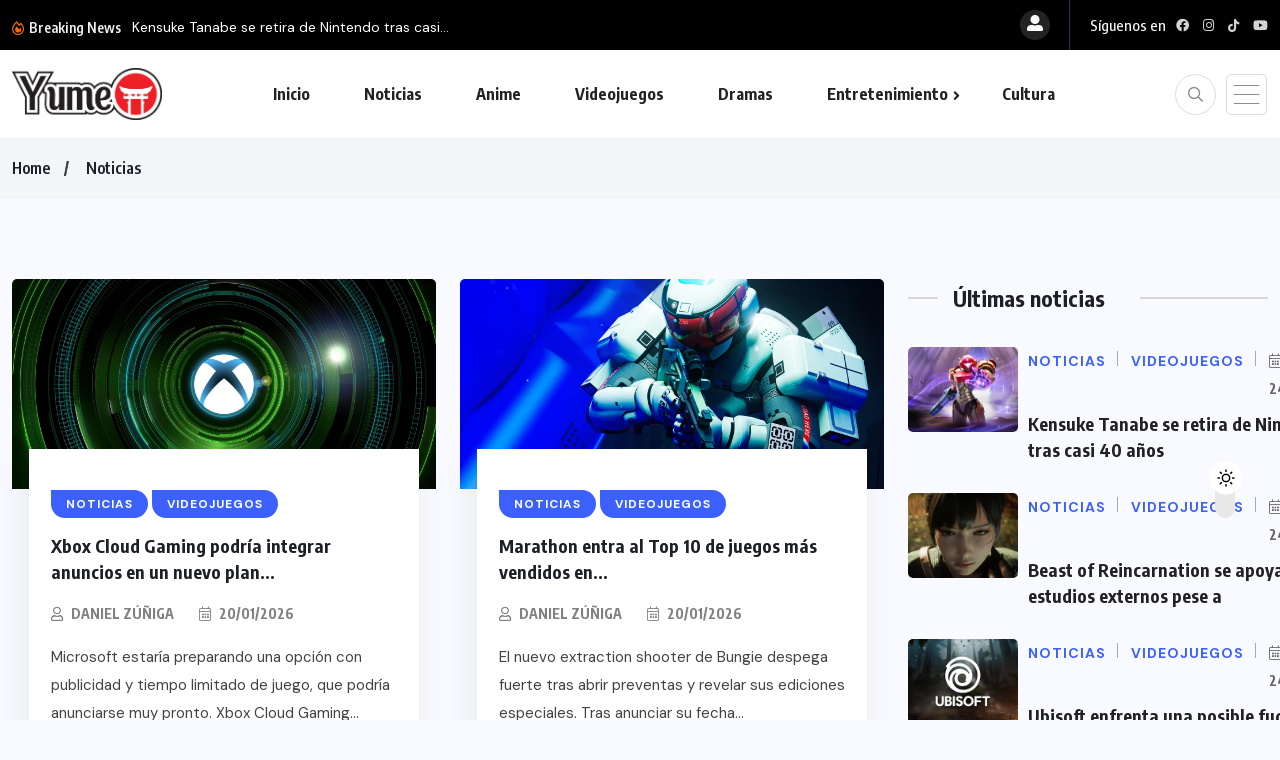

--- FILE ---
content_type: text/html; charset=UTF-8
request_url: https://revistayume.com/category/noticias/page/3/
body_size: 26774
content:
<!doctype html>
<html dir="ltr" lang="es" prefix="og: https://ogp.me/ns#">
<head>
	<meta charset="UTF-8">
	<meta name="viewport" content="width=device-width, initial-scale=1">
	<link rel="profile" href="https://gmpg.org/xfn/11">
	<title>Noticias – Revista Yume - Page 3</title>

		<!-- All in One SEO 4.9.3 - aioseo.com -->
	<meta name="description" content="- Page 3" />
	<meta name="robots" content="noindex, nofollow, max-image-preview:large" />
	<link rel="canonical" href="https://revistayume.com/category/noticias/" />
	<link rel="prev" href="https://revistayume.com/category/noticias/page/2/" />
	<link rel="next" href="https://revistayume.com/category/noticias/page/4/" />
	<meta name="generator" content="All in One SEO (AIOSEO) 4.9.3" />
		<script type="application/ld+json" class="aioseo-schema">
			{"@context":"https:\/\/schema.org","@graph":[{"@type":"BreadcrumbList","@id":"https:\/\/revistayume.com\/category\/noticias\/page\/3\/#breadcrumblist","itemListElement":[{"@type":"ListItem","@id":"https:\/\/revistayume.com#listItem","position":1,"name":"Home","item":"https:\/\/revistayume.com","nextItem":{"@type":"ListItem","@id":"https:\/\/revistayume.com\/category\/noticias\/#listItem","name":"Noticias"}},{"@type":"ListItem","@id":"https:\/\/revistayume.com\/category\/noticias\/#listItem","position":2,"name":"Noticias","item":"https:\/\/revistayume.com\/category\/noticias\/","nextItem":{"@type":"ListItem","@id":"https:\/\/revistayume.com\/category\/noticias\/page\/3#listItem","name":"P\u00e1gina 3"},"previousItem":{"@type":"ListItem","@id":"https:\/\/revistayume.com#listItem","name":"Home"}},{"@type":"ListItem","@id":"https:\/\/revistayume.com\/category\/noticias\/page\/3#listItem","position":3,"name":"P\u00e1gina 3","previousItem":{"@type":"ListItem","@id":"https:\/\/revistayume.com\/category\/noticias\/#listItem","name":"Noticias"}}]},{"@type":"CollectionPage","@id":"https:\/\/revistayume.com\/category\/noticias\/page\/3\/#collectionpage","url":"https:\/\/revistayume.com\/category\/noticias\/page\/3\/","name":"Noticias \u2013 Revista Yume - Page 3","description":"- Page 3","inLanguage":"es-ES","isPartOf":{"@id":"https:\/\/revistayume.com\/#website"},"breadcrumb":{"@id":"https:\/\/revistayume.com\/category\/noticias\/page\/3\/#breadcrumblist"}},{"@type":"Organization","@id":"https:\/\/revistayume.com\/#organization","name":"Revista Yume","description":"Lo mejor en Videojuegos, Anime, C\u00f3mics y Entretenimiento para Latinoam\u00e9rica","url":"https:\/\/revistayume.com\/","sameAs":["https:\/\/www.facebook.com\/RevistaYumeCR","https:\/\/www.instagram.com\/revistayume\/","https:\/\/www.youtube.com\/revistayumecr","https:\/\/www.tiktok.com\/@revistayume"]},{"@type":"WebSite","@id":"https:\/\/revistayume.com\/#website","url":"https:\/\/revistayume.com\/","name":"Revista Yume","description":"Lo mejor en Videojuegos, Anime, C\u00f3mics y Entretenimiento para Latinoam\u00e9rica","inLanguage":"es-ES","publisher":{"@id":"https:\/\/revistayume.com\/#organization"}}]}
		</script>
		<!-- All in One SEO -->

<link rel='dns-prefetch' href='//fonts.googleapis.com' />
<link rel="alternate" type="application/rss+xml" title="Revista Yume &raquo; Feed" href="https://revistayume.com/feed/" />
<link rel="alternate" type="application/rss+xml" title="Revista Yume &raquo; Categoría Noticias del feed" href="https://revistayume.com/category/noticias/feed/" />
		<!-- This site uses the Google Analytics by MonsterInsights plugin v9.11.1 - Using Analytics tracking - https://www.monsterinsights.com/ -->
							<script src="//www.googletagmanager.com/gtag/js?id=G-KBJRQ08LZ2"  data-cfasync="false" data-wpfc-render="false" async></script>
			<script data-cfasync="false" data-wpfc-render="false">
				var mi_version = '9.11.1';
				var mi_track_user = true;
				var mi_no_track_reason = '';
								var MonsterInsightsDefaultLocations = {"page_location":"https:\/\/revistayume.com\/category\/noticias\/page\/3\/"};
								if ( typeof MonsterInsightsPrivacyGuardFilter === 'function' ) {
					var MonsterInsightsLocations = (typeof MonsterInsightsExcludeQuery === 'object') ? MonsterInsightsPrivacyGuardFilter( MonsterInsightsExcludeQuery ) : MonsterInsightsPrivacyGuardFilter( MonsterInsightsDefaultLocations );
				} else {
					var MonsterInsightsLocations = (typeof MonsterInsightsExcludeQuery === 'object') ? MonsterInsightsExcludeQuery : MonsterInsightsDefaultLocations;
				}

								var disableStrs = [
										'ga-disable-G-KBJRQ08LZ2',
									];

				/* Function to detect opted out users */
				function __gtagTrackerIsOptedOut() {
					for (var index = 0; index < disableStrs.length; index++) {
						if (document.cookie.indexOf(disableStrs[index] + '=true') > -1) {
							return true;
						}
					}

					return false;
				}

				/* Disable tracking if the opt-out cookie exists. */
				if (__gtagTrackerIsOptedOut()) {
					for (var index = 0; index < disableStrs.length; index++) {
						window[disableStrs[index]] = true;
					}
				}

				/* Opt-out function */
				function __gtagTrackerOptout() {
					for (var index = 0; index < disableStrs.length; index++) {
						document.cookie = disableStrs[index] + '=true; expires=Thu, 31 Dec 2099 23:59:59 UTC; path=/';
						window[disableStrs[index]] = true;
					}
				}

				if ('undefined' === typeof gaOptout) {
					function gaOptout() {
						__gtagTrackerOptout();
					}
				}
								window.dataLayer = window.dataLayer || [];

				window.MonsterInsightsDualTracker = {
					helpers: {},
					trackers: {},
				};
				if (mi_track_user) {
					function __gtagDataLayer() {
						dataLayer.push(arguments);
					}

					function __gtagTracker(type, name, parameters) {
						if (!parameters) {
							parameters = {};
						}

						if (parameters.send_to) {
							__gtagDataLayer.apply(null, arguments);
							return;
						}

						if (type === 'event') {
														parameters.send_to = monsterinsights_frontend.v4_id;
							var hookName = name;
							if (typeof parameters['event_category'] !== 'undefined') {
								hookName = parameters['event_category'] + ':' + name;
							}

							if (typeof MonsterInsightsDualTracker.trackers[hookName] !== 'undefined') {
								MonsterInsightsDualTracker.trackers[hookName](parameters);
							} else {
								__gtagDataLayer('event', name, parameters);
							}
							
						} else {
							__gtagDataLayer.apply(null, arguments);
						}
					}

					__gtagTracker('js', new Date());
					__gtagTracker('set', {
						'developer_id.dZGIzZG': true,
											});
					if ( MonsterInsightsLocations.page_location ) {
						__gtagTracker('set', MonsterInsightsLocations);
					}
										__gtagTracker('config', 'G-KBJRQ08LZ2', {"forceSSL":"true","link_attribution":"true"} );
										window.gtag = __gtagTracker;										(function () {
						/* https://developers.google.com/analytics/devguides/collection/analyticsjs/ */
						/* ga and __gaTracker compatibility shim. */
						var noopfn = function () {
							return null;
						};
						var newtracker = function () {
							return new Tracker();
						};
						var Tracker = function () {
							return null;
						};
						var p = Tracker.prototype;
						p.get = noopfn;
						p.set = noopfn;
						p.send = function () {
							var args = Array.prototype.slice.call(arguments);
							args.unshift('send');
							__gaTracker.apply(null, args);
						};
						var __gaTracker = function () {
							var len = arguments.length;
							if (len === 0) {
								return;
							}
							var f = arguments[len - 1];
							if (typeof f !== 'object' || f === null || typeof f.hitCallback !== 'function') {
								if ('send' === arguments[0]) {
									var hitConverted, hitObject = false, action;
									if ('event' === arguments[1]) {
										if ('undefined' !== typeof arguments[3]) {
											hitObject = {
												'eventAction': arguments[3],
												'eventCategory': arguments[2],
												'eventLabel': arguments[4],
												'value': arguments[5] ? arguments[5] : 1,
											}
										}
									}
									if ('pageview' === arguments[1]) {
										if ('undefined' !== typeof arguments[2]) {
											hitObject = {
												'eventAction': 'page_view',
												'page_path': arguments[2],
											}
										}
									}
									if (typeof arguments[2] === 'object') {
										hitObject = arguments[2];
									}
									if (typeof arguments[5] === 'object') {
										Object.assign(hitObject, arguments[5]);
									}
									if ('undefined' !== typeof arguments[1].hitType) {
										hitObject = arguments[1];
										if ('pageview' === hitObject.hitType) {
											hitObject.eventAction = 'page_view';
										}
									}
									if (hitObject) {
										action = 'timing' === arguments[1].hitType ? 'timing_complete' : hitObject.eventAction;
										hitConverted = mapArgs(hitObject);
										__gtagTracker('event', action, hitConverted);
									}
								}
								return;
							}

							function mapArgs(args) {
								var arg, hit = {};
								var gaMap = {
									'eventCategory': 'event_category',
									'eventAction': 'event_action',
									'eventLabel': 'event_label',
									'eventValue': 'event_value',
									'nonInteraction': 'non_interaction',
									'timingCategory': 'event_category',
									'timingVar': 'name',
									'timingValue': 'value',
									'timingLabel': 'event_label',
									'page': 'page_path',
									'location': 'page_location',
									'title': 'page_title',
									'referrer' : 'page_referrer',
								};
								for (arg in args) {
																		if (!(!args.hasOwnProperty(arg) || !gaMap.hasOwnProperty(arg))) {
										hit[gaMap[arg]] = args[arg];
									} else {
										hit[arg] = args[arg];
									}
								}
								return hit;
							}

							try {
								f.hitCallback();
							} catch (ex) {
							}
						};
						__gaTracker.create = newtracker;
						__gaTracker.getByName = newtracker;
						__gaTracker.getAll = function () {
							return [];
						};
						__gaTracker.remove = noopfn;
						__gaTracker.loaded = true;
						window['__gaTracker'] = __gaTracker;
					})();
									} else {
										console.log("");
					(function () {
						function __gtagTracker() {
							return null;
						}

						window['__gtagTracker'] = __gtagTracker;
						window['gtag'] = __gtagTracker;
					})();
									}
			</script>
							<!-- / Google Analytics by MonsterInsights -->
		<style id='wp-img-auto-sizes-contain-inline-css'>
img:is([sizes=auto i],[sizes^="auto," i]){contain-intrinsic-size:3000px 1500px}
/*# sourceURL=wp-img-auto-sizes-contain-inline-css */
</style>

<style id='wp-emoji-styles-inline-css'>

	img.wp-smiley, img.emoji {
		display: inline !important;
		border: none !important;
		box-shadow: none !important;
		height: 1em !important;
		width: 1em !important;
		margin: 0 0.07em !important;
		vertical-align: -0.1em !important;
		background: none !important;
		padding: 0 !important;
	}
/*# sourceURL=wp-emoji-styles-inline-css */
</style>
<link rel='stylesheet' id='wp-block-library-css' href='https://revistayume.com/wp-includes/css/dist/block-library/style.min.css?ver=6.9' media='all' />
<style id='classic-theme-styles-inline-css'>
/*! This file is auto-generated */
.wp-block-button__link{color:#fff;background-color:#32373c;border-radius:9999px;box-shadow:none;text-decoration:none;padding:calc(.667em + 2px) calc(1.333em + 2px);font-size:1.125em}.wp-block-file__button{background:#32373c;color:#fff;text-decoration:none}
/*# sourceURL=/wp-includes/css/classic-themes.min.css */
</style>
<link rel='stylesheet' id='aioseo/css/src/vue/standalone/blocks/table-of-contents/global.scss-css' href='https://revistayume.com/wp-content/plugins/all-in-one-seo-pack/dist/Lite/assets/css/table-of-contents/global.e90f6d47.css?ver=4.9.3' media='all' />
<style id='global-styles-inline-css'>
:root{--wp--preset--aspect-ratio--square: 1;--wp--preset--aspect-ratio--4-3: 4/3;--wp--preset--aspect-ratio--3-4: 3/4;--wp--preset--aspect-ratio--3-2: 3/2;--wp--preset--aspect-ratio--2-3: 2/3;--wp--preset--aspect-ratio--16-9: 16/9;--wp--preset--aspect-ratio--9-16: 9/16;--wp--preset--color--black: #000000;--wp--preset--color--cyan-bluish-gray: #abb8c3;--wp--preset--color--white: #ffffff;--wp--preset--color--pale-pink: #f78da7;--wp--preset--color--vivid-red: #cf2e2e;--wp--preset--color--luminous-vivid-orange: #ff6900;--wp--preset--color--luminous-vivid-amber: #fcb900;--wp--preset--color--light-green-cyan: #7bdcb5;--wp--preset--color--vivid-green-cyan: #00d084;--wp--preset--color--pale-cyan-blue: #8ed1fc;--wp--preset--color--vivid-cyan-blue: #0693e3;--wp--preset--color--vivid-purple: #9b51e0;--wp--preset--gradient--vivid-cyan-blue-to-vivid-purple: linear-gradient(135deg,rgb(6,147,227) 0%,rgb(155,81,224) 100%);--wp--preset--gradient--light-green-cyan-to-vivid-green-cyan: linear-gradient(135deg,rgb(122,220,180) 0%,rgb(0,208,130) 100%);--wp--preset--gradient--luminous-vivid-amber-to-luminous-vivid-orange: linear-gradient(135deg,rgb(252,185,0) 0%,rgb(255,105,0) 100%);--wp--preset--gradient--luminous-vivid-orange-to-vivid-red: linear-gradient(135deg,rgb(255,105,0) 0%,rgb(207,46,46) 100%);--wp--preset--gradient--very-light-gray-to-cyan-bluish-gray: linear-gradient(135deg,rgb(238,238,238) 0%,rgb(169,184,195) 100%);--wp--preset--gradient--cool-to-warm-spectrum: linear-gradient(135deg,rgb(74,234,220) 0%,rgb(151,120,209) 20%,rgb(207,42,186) 40%,rgb(238,44,130) 60%,rgb(251,105,98) 80%,rgb(254,248,76) 100%);--wp--preset--gradient--blush-light-purple: linear-gradient(135deg,rgb(255,206,236) 0%,rgb(152,150,240) 100%);--wp--preset--gradient--blush-bordeaux: linear-gradient(135deg,rgb(254,205,165) 0%,rgb(254,45,45) 50%,rgb(107,0,62) 100%);--wp--preset--gradient--luminous-dusk: linear-gradient(135deg,rgb(255,203,112) 0%,rgb(199,81,192) 50%,rgb(65,88,208) 100%);--wp--preset--gradient--pale-ocean: linear-gradient(135deg,rgb(255,245,203) 0%,rgb(182,227,212) 50%,rgb(51,167,181) 100%);--wp--preset--gradient--electric-grass: linear-gradient(135deg,rgb(202,248,128) 0%,rgb(113,206,126) 100%);--wp--preset--gradient--midnight: linear-gradient(135deg,rgb(2,3,129) 0%,rgb(40,116,252) 100%);--wp--preset--font-size--small: 13px;--wp--preset--font-size--medium: 20px;--wp--preset--font-size--large: 36px;--wp--preset--font-size--x-large: 42px;--wp--preset--spacing--20: 0.44rem;--wp--preset--spacing--30: 0.67rem;--wp--preset--spacing--40: 1rem;--wp--preset--spacing--50: 1.5rem;--wp--preset--spacing--60: 2.25rem;--wp--preset--spacing--70: 3.38rem;--wp--preset--spacing--80: 5.06rem;--wp--preset--shadow--natural: 6px 6px 9px rgba(0, 0, 0, 0.2);--wp--preset--shadow--deep: 12px 12px 50px rgba(0, 0, 0, 0.4);--wp--preset--shadow--sharp: 6px 6px 0px rgba(0, 0, 0, 0.2);--wp--preset--shadow--outlined: 6px 6px 0px -3px rgb(255, 255, 255), 6px 6px rgb(0, 0, 0);--wp--preset--shadow--crisp: 6px 6px 0px rgb(0, 0, 0);}:where(.is-layout-flex){gap: 0.5em;}:where(.is-layout-grid){gap: 0.5em;}body .is-layout-flex{display: flex;}.is-layout-flex{flex-wrap: wrap;align-items: center;}.is-layout-flex > :is(*, div){margin: 0;}body .is-layout-grid{display: grid;}.is-layout-grid > :is(*, div){margin: 0;}:where(.wp-block-columns.is-layout-flex){gap: 2em;}:where(.wp-block-columns.is-layout-grid){gap: 2em;}:where(.wp-block-post-template.is-layout-flex){gap: 1.25em;}:where(.wp-block-post-template.is-layout-grid){gap: 1.25em;}.has-black-color{color: var(--wp--preset--color--black) !important;}.has-cyan-bluish-gray-color{color: var(--wp--preset--color--cyan-bluish-gray) !important;}.has-white-color{color: var(--wp--preset--color--white) !important;}.has-pale-pink-color{color: var(--wp--preset--color--pale-pink) !important;}.has-vivid-red-color{color: var(--wp--preset--color--vivid-red) !important;}.has-luminous-vivid-orange-color{color: var(--wp--preset--color--luminous-vivid-orange) !important;}.has-luminous-vivid-amber-color{color: var(--wp--preset--color--luminous-vivid-amber) !important;}.has-light-green-cyan-color{color: var(--wp--preset--color--light-green-cyan) !important;}.has-vivid-green-cyan-color{color: var(--wp--preset--color--vivid-green-cyan) !important;}.has-pale-cyan-blue-color{color: var(--wp--preset--color--pale-cyan-blue) !important;}.has-vivid-cyan-blue-color{color: var(--wp--preset--color--vivid-cyan-blue) !important;}.has-vivid-purple-color{color: var(--wp--preset--color--vivid-purple) !important;}.has-black-background-color{background-color: var(--wp--preset--color--black) !important;}.has-cyan-bluish-gray-background-color{background-color: var(--wp--preset--color--cyan-bluish-gray) !important;}.has-white-background-color{background-color: var(--wp--preset--color--white) !important;}.has-pale-pink-background-color{background-color: var(--wp--preset--color--pale-pink) !important;}.has-vivid-red-background-color{background-color: var(--wp--preset--color--vivid-red) !important;}.has-luminous-vivid-orange-background-color{background-color: var(--wp--preset--color--luminous-vivid-orange) !important;}.has-luminous-vivid-amber-background-color{background-color: var(--wp--preset--color--luminous-vivid-amber) !important;}.has-light-green-cyan-background-color{background-color: var(--wp--preset--color--light-green-cyan) !important;}.has-vivid-green-cyan-background-color{background-color: var(--wp--preset--color--vivid-green-cyan) !important;}.has-pale-cyan-blue-background-color{background-color: var(--wp--preset--color--pale-cyan-blue) !important;}.has-vivid-cyan-blue-background-color{background-color: var(--wp--preset--color--vivid-cyan-blue) !important;}.has-vivid-purple-background-color{background-color: var(--wp--preset--color--vivid-purple) !important;}.has-black-border-color{border-color: var(--wp--preset--color--black) !important;}.has-cyan-bluish-gray-border-color{border-color: var(--wp--preset--color--cyan-bluish-gray) !important;}.has-white-border-color{border-color: var(--wp--preset--color--white) !important;}.has-pale-pink-border-color{border-color: var(--wp--preset--color--pale-pink) !important;}.has-vivid-red-border-color{border-color: var(--wp--preset--color--vivid-red) !important;}.has-luminous-vivid-orange-border-color{border-color: var(--wp--preset--color--luminous-vivid-orange) !important;}.has-luminous-vivid-amber-border-color{border-color: var(--wp--preset--color--luminous-vivid-amber) !important;}.has-light-green-cyan-border-color{border-color: var(--wp--preset--color--light-green-cyan) !important;}.has-vivid-green-cyan-border-color{border-color: var(--wp--preset--color--vivid-green-cyan) !important;}.has-pale-cyan-blue-border-color{border-color: var(--wp--preset--color--pale-cyan-blue) !important;}.has-vivid-cyan-blue-border-color{border-color: var(--wp--preset--color--vivid-cyan-blue) !important;}.has-vivid-purple-border-color{border-color: var(--wp--preset--color--vivid-purple) !important;}.has-vivid-cyan-blue-to-vivid-purple-gradient-background{background: var(--wp--preset--gradient--vivid-cyan-blue-to-vivid-purple) !important;}.has-light-green-cyan-to-vivid-green-cyan-gradient-background{background: var(--wp--preset--gradient--light-green-cyan-to-vivid-green-cyan) !important;}.has-luminous-vivid-amber-to-luminous-vivid-orange-gradient-background{background: var(--wp--preset--gradient--luminous-vivid-amber-to-luminous-vivid-orange) !important;}.has-luminous-vivid-orange-to-vivid-red-gradient-background{background: var(--wp--preset--gradient--luminous-vivid-orange-to-vivid-red) !important;}.has-very-light-gray-to-cyan-bluish-gray-gradient-background{background: var(--wp--preset--gradient--very-light-gray-to-cyan-bluish-gray) !important;}.has-cool-to-warm-spectrum-gradient-background{background: var(--wp--preset--gradient--cool-to-warm-spectrum) !important;}.has-blush-light-purple-gradient-background{background: var(--wp--preset--gradient--blush-light-purple) !important;}.has-blush-bordeaux-gradient-background{background: var(--wp--preset--gradient--blush-bordeaux) !important;}.has-luminous-dusk-gradient-background{background: var(--wp--preset--gradient--luminous-dusk) !important;}.has-pale-ocean-gradient-background{background: var(--wp--preset--gradient--pale-ocean) !important;}.has-electric-grass-gradient-background{background: var(--wp--preset--gradient--electric-grass) !important;}.has-midnight-gradient-background{background: var(--wp--preset--gradient--midnight) !important;}.has-small-font-size{font-size: var(--wp--preset--font-size--small) !important;}.has-medium-font-size{font-size: var(--wp--preset--font-size--medium) !important;}.has-large-font-size{font-size: var(--wp--preset--font-size--large) !important;}.has-x-large-font-size{font-size: var(--wp--preset--font-size--x-large) !important;}
:where(.wp-block-post-template.is-layout-flex){gap: 1.25em;}:where(.wp-block-post-template.is-layout-grid){gap: 1.25em;}
:where(.wp-block-term-template.is-layout-flex){gap: 1.25em;}:where(.wp-block-term-template.is-layout-grid){gap: 1.25em;}
:where(.wp-block-columns.is-layout-flex){gap: 2em;}:where(.wp-block-columns.is-layout-grid){gap: 2em;}
:root :where(.wp-block-pullquote){font-size: 1.5em;line-height: 1.6;}
/*# sourceURL=global-styles-inline-css */
</style>
<link rel='stylesheet' id='contact-form-7-css' href='https://revistayume.com/wp-content/plugins/contact-form-7/includes/css/styles.css?ver=6.1.4' media='all' />
<link rel='stylesheet' id='wpuf-layout1-css' href='https://revistayume.com/wp-content/plugins/wp-user-frontend/assets/css/frontend-form/layout1.css?ver=4.2.6' media='all' />
<link rel='stylesheet' id='wpuf-frontend-forms-css' href='https://revistayume.com/wp-content/plugins/wp-user-frontend/assets/css/frontend-forms.css?ver=4.2.6' media='all' />
<link rel='stylesheet' id='wpuf-sweetalert2-css' href='https://revistayume.com/wp-content/plugins/wp-user-frontend/assets/vendor/sweetalert2/sweetalert2.css?ver=11.4.8' media='all' />
<link rel='stylesheet' id='wpuf-jquery-ui-css' href='https://revistayume.com/wp-content/plugins/wp-user-frontend/assets/css/jquery-ui-1.9.1.custom.css?ver=1.9.1' media='all' />
<link rel='stylesheet' id='benqu-custom-fonts-css' href='https://fonts.googleapis.com/css?family=DM+Sans%3A400%2C400i%2C500%2C500i%2C700%2C700i%7CEncode+Sans+Condensed%3A100%2C200%2C300%2C400%2C500%2C600%2C700%2C800%2C900%7CLora%3A400%2C400i%2C500%2C500i%2C600%2C600i%2C700%2C700i&#038;subset=latin' media='all' />
<link rel='stylesheet' id='bootstrap-css' href='https://revistayume.com/wp-content/themes/benqu/assets/css/bootstrap.min.css?ver=6.9' media='all' />
<link rel='stylesheet' id='font-awesome-all-css' href='https://revistayume.com/wp-content/themes/benqu/assets/fonts/fontawesome/css/all.min.css?ver=6.9' media='all' />
<link rel='stylesheet' id='sidebarnav-css' href='https://revistayume.com/wp-content/themes/benqu/assets/css/sidebarnav.min.css?ver=6.9' media='all' />
<link rel='stylesheet' id='animation-css' href='https://revistayume.com/wp-content/themes/benqu/assets/css/animation.css?ver=6.9' media='all' />
<link rel='stylesheet' id='owl-carousel-css' href='https://revistayume.com/wp-content/themes/benqu/assets/css/owl.carousel.min.css?ver=6.9' media='all' />
<link rel='stylesheet' id='slick-slider-css' href='https://revistayume.com/wp-content/themes/benqu/assets/css/slick.css?ver=6.9' media='all' />
<link rel='stylesheet' id='magnific-popup-css' href='https://revistayume.com/wp-content/themes/benqu/assets/css/magnific-popup.css?ver=6.9' media='all' />
<link rel='stylesheet' id='metis-menu-css' href='https://revistayume.com/wp-content/themes/benqu/assets/css/metis-menu.css?ver=6.9' media='all' />
<link rel='stylesheet' id='benqu-post-css' href='https://revistayume.com/wp-content/themes/benqu/assets/css/post-style.css?ver=6.9' media='all' />
<link rel='stylesheet' id='benqu-main-css' href='https://revistayume.com/wp-content/themes/benqu/assets/css/benqu-style.css?ver=6.9' media='all' />
<link rel='stylesheet' id='benqu-responsive-css' href='https://revistayume.com/wp-content/themes/benqu/assets/css/responsive.css?ver=6.9' media='all' />
<link rel='stylesheet' id='benqu-style-css' href='https://revistayume.com/wp-content/themes/benqu/style.css?ver=1.0' media='all' />
<link rel='stylesheet' id='benqu-theme-custom-style-css' href='https://revistayume.com/wp-content/themes/benqu/assets/css/custom-style.css?ver=6.9' media='all' />
<style id='benqu-theme-custom-style-inline-css'>
        
        :root {
            --color-primary: #5541f8;
        }
    
/*# sourceURL=benqu-theme-custom-style-inline-css */
</style>
<script src="https://revistayume.com/wp-content/plugins/google-analytics-for-wordpress/assets/js/frontend-gtag.min.js?ver=9.11.1" id="monsterinsights-frontend-script-js" async data-wp-strategy="async"></script>
<script data-cfasync="false" data-wpfc-render="false" id='monsterinsights-frontend-script-js-extra'>var monsterinsights_frontend = {"js_events_tracking":"true","download_extensions":"doc,pdf,ppt,zip,xls,docx,pptx,xlsx","inbound_paths":"[{\"path\":\"\\\/go\\\/\",\"label\":\"affiliate\"},{\"path\":\"\\\/recommend\\\/\",\"label\":\"affiliate\"}]","home_url":"https:\/\/revistayume.com","hash_tracking":"false","v4_id":"G-KBJRQ08LZ2"};</script>
<script src="https://revistayume.com/wp-includes/js/dist/hooks.min.js?ver=dd5603f07f9220ed27f1" id="wp-hooks-js"></script>
<script src="https://revistayume.com/wp-includes/js/dist/i18n.min.js?ver=c26c3dc7bed366793375" id="wp-i18n-js"></script>
<script id="wp-i18n-js-after">
wp.i18n.setLocaleData( { 'text direction\u0004ltr': [ 'ltr' ] } );
//# sourceURL=wp-i18n-js-after
</script>
<script src="https://revistayume.com/wp-includes/js/jquery/jquery.min.js?ver=3.7.1" id="jquery-core-js"></script>
<script src="https://revistayume.com/wp-includes/js/jquery/jquery-migrate.min.js?ver=3.4.1" id="jquery-migrate-js"></script>
<script src="https://revistayume.com/wp-includes/js/clipboard.min.js?ver=2.0.11" id="clipboard-js"></script>
<script src="https://revistayume.com/wp-includes/js/plupload/moxie.min.js?ver=1.3.5.1" id="moxiejs-js"></script>
<script src="https://revistayume.com/wp-includes/js/plupload/plupload.min.js?ver=2.1.9" id="plupload-js"></script>
<script src="https://revistayume.com/wp-includes/js/underscore.min.js?ver=1.13.7" id="underscore-js"></script>
<script src="https://revistayume.com/wp-includes/js/dist/dom-ready.min.js?ver=f77871ff7694fffea381" id="wp-dom-ready-js"></script>
<script id="wp-a11y-js-translations">
( function( domain, translations ) {
	var localeData = translations.locale_data[ domain ] || translations.locale_data.messages;
	localeData[""].domain = domain;
	wp.i18n.setLocaleData( localeData, domain );
} )( "default", {"translation-revision-date":"2026-01-07 19:47:18+0000","generator":"GlotPress\/4.0.3","domain":"messages","locale_data":{"messages":{"":{"domain":"messages","plural-forms":"nplurals=2; plural=n != 1;","lang":"es"},"Notifications":["Avisos"]}},"comment":{"reference":"wp-includes\/js\/dist\/a11y.js"}} );
//# sourceURL=wp-a11y-js-translations
</script>
<script src="https://revistayume.com/wp-includes/js/dist/a11y.min.js?ver=cb460b4676c94bd228ed" id="wp-a11y-js"></script>
<script id="plupload-handlers-js-extra">
var pluploadL10n = {"queue_limit_exceeded":"Has intentado poner en cola demasiados archivos.","file_exceeds_size_limit":"El tama\u00f1o del archivo %s excede el tama\u00f1o permitido en este sitio.","zero_byte_file":"Este archivo est\u00e1 vac\u00edo. Por favor, prueba con otro.","invalid_filetype":"El archivo no lo ha podido procesar el servidor web.","not_an_image":"Este archivo no es una imagen. Por favor, prueba con otro.","image_memory_exceeded":"Memoria excedida. Por favor, prueba con otro archivo m\u00e1s peque\u00f1o.","image_dimensions_exceeded":"Supera el tama\u00f1o permitido. Por favor, prueba con otro.","default_error":"Ha habido un error en la subida. Por favor, int\u00e9ntalo m\u00e1s tarde.","missing_upload_url":"Ha habido un error de configuraci\u00f3n. Por favor, contacta con el  administrador del servidor.","upload_limit_exceeded":"Solo puedes subir 1 archivo.","http_error":"Respuesta inesperada del servidor. El archivo puede haber sido subido correctamente. Comprueba la biblioteca de medios o recarga la p\u00e1gina.","http_error_image":"El servidor no puede procesar la imagen. Esto puede ocurrir si el servidor est\u00e1 ocupado o no tiene suficientes recursos para completar la tarea. Puede ayudar el subir una imagen m\u00e1s peque\u00f1a. El tama\u00f1o m\u00e1ximo sugerido es de 2560 p\u00edxeles.","upload_failed":"Subida fallida.","big_upload_failed":"Por favor, intenta subir este archivo a trav\u00e9s del %1$snavegador%2$s.","big_upload_queued":"%s excede el tama\u00f1o m\u00e1ximo de subida del cargador de m\u00faltiples archivos del navegador.","io_error":"Error de entrada/salida.","security_error":"Error de seguridad.","file_cancelled":"Archivo cancelado.","upload_stopped":"Subida detenida.","dismiss":"Descartar","crunching":"Calculando\u2026","deleted":"movidos a la papelera.","error_uploading":"Ha habido un error al subir \u00ab%s\u00bb","unsupported_image":"Esta imagen no se puede mostrar en un navegador web. Antes de subirla, para un mejor resultado, convi\u00e9rtela a JPEG.","noneditable_image":"El servidor web no puede generar tama\u00f1os de imagen adaptables para esta imagen. Convi\u00e9rtela a JPEG o PNG antes de subirla.","file_url_copied":"La URL del archivo ha sido copiada a tu portapapeles"};
//# sourceURL=plupload-handlers-js-extra
</script>
<script src="https://revistayume.com/wp-includes/js/plupload/handlers.min.js?ver=6.9" id="plupload-handlers-js"></script>
<link rel="https://api.w.org/" href="https://revistayume.com/wp-json/" /><link rel="alternate" title="JSON" type="application/json" href="https://revistayume.com/wp-json/wp/v2/categories/13" /><link rel="EditURI" type="application/rsd+xml" title="RSD" href="https://revistayume.com/xmlrpc.php?rsd" />
<meta name="generator" content="WordPress 6.9" />
        <style>

        </style>
        <meta name="generator" content="Elementor 3.34.2; features: additional_custom_breakpoints; settings: css_print_method-external, google_font-enabled, font_display-swap">
			<style>
				.e-con.e-parent:nth-of-type(n+4):not(.e-lazyloaded):not(.e-no-lazyload),
				.e-con.e-parent:nth-of-type(n+4):not(.e-lazyloaded):not(.e-no-lazyload) * {
					background-image: none !important;
				}
				@media screen and (max-height: 1024px) {
					.e-con.e-parent:nth-of-type(n+3):not(.e-lazyloaded):not(.e-no-lazyload),
					.e-con.e-parent:nth-of-type(n+3):not(.e-lazyloaded):not(.e-no-lazyload) * {
						background-image: none !important;
					}
				}
				@media screen and (max-height: 640px) {
					.e-con.e-parent:nth-of-type(n+2):not(.e-lazyloaded):not(.e-no-lazyload),
					.e-con.e-parent:nth-of-type(n+2):not(.e-lazyloaded):not(.e-no-lazyload) * {
						background-image: none !important;
					}
				}
			</style>
			<style type="text/css">.site-logo{max-width:150px;}</style><link rel="icon" href="https://revistayume.com/wp-content/uploads/2023/04/cropped-isotipo-yume-classic-32x32.png" sizes="32x32" />
<link rel="icon" href="https://revistayume.com/wp-content/uploads/2023/04/cropped-isotipo-yume-classic-192x192.png" sizes="192x192" />
<link rel="apple-touch-icon" href="https://revistayume.com/wp-content/uploads/2023/04/cropped-isotipo-yume-classic-180x180.png" />
<meta name="msapplication-TileImage" content="https://revistayume.com/wp-content/uploads/2023/04/cropped-isotipo-yume-classic-270x270.png" />
</head>

<body class="archive paged category category-noticias category-13 paged-3 category-paged-3 wp-theme-benqu locale-es-es hfeed elementor-default elementor-kit-3150">
<div class="pfy-main-wrapper">
    <div class="benqu_header_search">
        <div class="container">
            <div class="row d-flex justify-content-center">
                <div class="col-md-12">
                    <form method="get" action="https://revistayume.com/">
                        <input type="search" name="s" id="search" value="" placeholder="Search Headlines, News..." />
                        <i class="close-btn fal fa-times"></i>
                    </form>
                </div>
            </div>
        </div>
    </div>
 <header class="benqu-main-header pfy-header-2 bnq__header_three">
        <div class="pfy-top-bar" id="pfytopbar">
        <div class="container">
            <div class="row">
                <div class="col-md-7">
                    <div class="pfy-top-left">
                                                <div class="tp-news-ticker">
                            <div class="breaking-heading"><i class="far fa-fire-alt"></i> Breaking News</div>
                            


<div class="pfy-breakingnews">
	<ul class="breaking-headline-active owl-carousel">	
	        <li><a href="https://revistayume.com/kensuke-tanabe-se-retira-de-nintendo-tras-casi-40-anos-y-cierra-una-era-en-metroid-prime/">Kensuke Tanabe se retira de Nintendo tras casi...</a></li>
	        <li><a href="https://revistayume.com/beast-of-reincarnation-se-apoya-en-estudios-externos-pese-a-tener-un-equipo-interno-reducido/">Beast of Reincarnation se apoya en estudios externos...</a></li>
	        <li><a href="https://revistayume.com/ubisoft-enfrenta-una-posible-fuga-masiva-de-talento-tras-su-reestructuracion/">Ubisoft enfrenta una posible fuga masiva de talento...</a></li>
	        <li><a href="https://revistayume.com/que-diablos-esta-pasando-en-overwatch/">¿Qué diablos está pasando en Overwatch?</a></li>
	    </ul>
</div>
                        </div>
                    </div>
                    
                </div>
                <div class="col-md-5 text-end">
                    <div class="pfy-top-right">
                        <div class="user-login">
                            <a href=""><i class="fas fa-user-alt"></i></a>
                        </div>
                                                <div class="socila-title">                            
                            <h5>Síguenos en</h5>
                        </div>
                                                                        <div class="social-info">
                                                        <a href="https://www.facebook.com/RevistaYumeCR"><i class="fab fa-facebook"></i></a>
                                                        <a href="https://www.instagram.com/revistayume/"><i class="fab fa-instagram"></i></a>
                                                        <a href="https://www.tiktok.com/@revistayume"><i class="fab fa-tiktok"></i></a>
                                                        <a href="https://www.youtube.com/revistayumecr"><i class="fab fa-youtube"></i></a>
                                                    </div>
                                            </div>
                </div>
            </div>
        </div>
    </div>
        
    <div id="stickyHeader" class="header-menu">
        <div class="container">
            <div class="header-menu-opt d-flex justify-content-between align-items-center">
                <div class="pfy-logo d-flex  align-items-center">
                                <a class="site-logo" href="https://revistayume.com/" >
        <img src="http://revistayume.com/wp-content/uploads/2023/04/logo-yume-classic.png" alt="Revista Yume">
        </a>
                <a class="site-logo light-logo" href="https://revistayume.com/" >
        <img src="http://revistayume.com/wp-content/uploads/2023/04/logo-yume-classic.png" alt="Revista Yume">
        </a>
                    </div>
                <div class="mainmenu">
                    <div class="site-navigation">
                        <ul id="menu-inicio" class="navigation clearfix"><li id="menu-item-3225" class="menu-item menu-item-type-post_type menu-item-object-page menu-item-home menu-item-3225"><a href="https://revistayume.com/">Inicio</a></li>
<li id="menu-item-3222" class="menu-item menu-item-type-custom menu-item-object-custom menu-item-3222"><a href="https://revistayume.com/category/noticias/">Noticias</a></li>
<li id="menu-item-3221" class="menu-item menu-item-type-custom menu-item-object-custom menu-item-3221"><a href="https://revistayume.com/category/anime/">Anime</a></li>
<li id="menu-item-3223" class="menu-item menu-item-type-custom menu-item-object-custom menu-item-3223"><a href="https://revistayume.com/category/videojuegos/">Videojuegos</a></li>
<li id="menu-item-3224" class="menu-item menu-item-type-custom menu-item-object-custom menu-item-3224"><a href="https://revistayume.com/category/dramas/">Dramas</a></li>
<li id="menu-item-3332" class="menu-item menu-item-type-custom menu-item-object-custom menu-item-has-children menu-item-3332"><a href="https://revistayume.com/category/entretenimiento/">Entretenimiento</a>
<ul class="sub-menu">
	<li id="menu-item-3333" class="menu-item menu-item-type-custom menu-item-object-custom menu-item-3333"><a href="https://revistayume.com/category/entretenimiento/cine/">Cine</a></li>
	<li id="menu-item-3334" class="menu-item menu-item-type-custom menu-item-object-custom menu-item-3334"><a href="https://revistayume.com/category/entretenimiento/series/">Series</a></li>
	<li id="menu-item-3335" class="menu-item menu-item-type-custom menu-item-object-custom menu-item-3335"><a href="https://revistayume.com/category/entretenimiento/comics/">Comics</a></li>
	<li id="menu-item-3336" class="menu-item menu-item-type-custom menu-item-object-custom menu-item-3336"><a href="https://revistayume.com/category/entretenimiento/tecnologia/">Tecnología</a></li>
	<li id="menu-item-3337" class="menu-item menu-item-type-custom menu-item-object-custom menu-item-3337"><a href="https://revistayume.com/category/entretenimiento/musica/">Música</a></li>
	<li id="menu-item-3338" class="menu-item menu-item-type-custom menu-item-object-custom menu-item-3338"><a href="https://revistayume.com/category/entretenimiento/eventos/">Eventos</a></li>
	<li id="menu-item-3339" class="menu-item menu-item-type-custom menu-item-object-custom menu-item-3339"><a href="https://revistayume.com/category/entretenimiento/entrevistas/">Entrevistas</a></li>
</ul>
</li>
<li id="menu-item-4049" class="menu-item menu-item-type-custom menu-item-object-custom menu-item-4049"><a href="https://revistayume.com/category/cultura/">Cultura</a></li>
</ul>                    </div>
                </div>
                <div class="menu-right  d-flex justify-content-between align-items-center">
                    <span class="pfy-search-btn"><i class="far fa-search"></i></span>                    
                    <span class="pfy-sidebarnav"><img src="https://revistayume.com/wp-content/themes/benqu/assets/img/nav.svg" alt="Nav"></span>
                    <div class="hamburger_menu d-lg-none">
                        <a href="javascript:void(0);" class="active">
                            <div class="icon bar">
                                <img src="https://revistayume.com/wp-content/themes/benqu/assets/img/nav.svg" alt="Nav">
                            </div>
                        </a>
                    </div>
                </div>
            </div>
        </div>
    </div>
</header>
<div class="body-overlay"></div>
<div class="slide-bar">
    <div class="close-mobile-menu">
        <a href="javascript:void(0);"><i class="fal fa-times"></i></a>
    </div>
    <nav class="side-mobile-menu d-lg-none">
        <div class="header-mobile-search">
            <form action="https://revistayume.com/" method="get">
                <input type="search" name="s" id="search-id" value="" placeholder="Search Here">
                <button type="submit"><i class="ti-search"></i></button>
            </form>
        </div>
        <div class="menu-inicio-container"><ul id="pfy-mobile-menu" class="menu"><li class="menu-item menu-item-type-post_type menu-item-object-page menu-item-home menu-item-3225"><a href="https://revistayume.com/">Inicio</a></li>
<li class="menu-item menu-item-type-custom menu-item-object-custom menu-item-3222"><a href="https://revistayume.com/category/noticias/">Noticias</a></li>
<li class="menu-item menu-item-type-custom menu-item-object-custom menu-item-3221"><a href="https://revistayume.com/category/anime/">Anime</a></li>
<li class="menu-item menu-item-type-custom menu-item-object-custom menu-item-3223"><a href="https://revistayume.com/category/videojuegos/">Videojuegos</a></li>
<li class="menu-item menu-item-type-custom menu-item-object-custom menu-item-3224"><a href="https://revistayume.com/category/dramas/">Dramas</a></li>
<li class="menu-item menu-item-type-custom menu-item-object-custom dropdown menu-item-3332"><a href="https://revistayume.com/category/entretenimiento/">Entretenimiento</a>
<ul class="sub-menu">
	<li class="menu-item menu-item-type-custom menu-item-object-custom menu-item-3333"><a href="https://revistayume.com/category/entretenimiento/cine/">Cine</a></li>
	<li class="menu-item menu-item-type-custom menu-item-object-custom menu-item-3334"><a href="https://revistayume.com/category/entretenimiento/series/">Series</a></li>
	<li class="menu-item menu-item-type-custom menu-item-object-custom menu-item-3335"><a href="https://revistayume.com/category/entretenimiento/comics/">Comics</a></li>
	<li class="menu-item menu-item-type-custom menu-item-object-custom menu-item-3336"><a href="https://revistayume.com/category/entretenimiento/tecnologia/">Tecnología</a></li>
	<li class="menu-item menu-item-type-custom menu-item-object-custom menu-item-3337"><a href="https://revistayume.com/category/entretenimiento/musica/">Música</a></li>
	<li class="menu-item menu-item-type-custom menu-item-object-custom menu-item-3338"><a href="https://revistayume.com/category/entretenimiento/eventos/">Eventos</a></li>
	<li class="menu-item menu-item-type-custom menu-item-object-custom menu-item-3339"><a href="https://revistayume.com/category/entretenimiento/entrevistas/">Entrevistas</a></li>
</ul>
</li>
<li class="menu-item menu-item-type-custom menu-item-object-custom menu-item-4049"><a href="https://revistayume.com/category/cultura/">Cultura</a></li>
</ul></div>    </nav>
</div>
    <div class="benqu-breadcrumb">
		<div class="container">
			<div class="row">
				<div class="col-lg-12">
					<ol class="breadcrumb-item"><li><a href="https://revistayume.com">Home</a></li> <li> <a href=https://revistayume.com/category/noticias/>Noticias</a> </li></ol>				</div>
			</div>
		</div>
	</div>
<div class="pfy-main-container">
    <div class="container">
        <div class="row">
            <div class="col-xl-8 benqu-sticky-item">
                                        <div class="pfy-category-layout-three pfy-post-grid-wrap grid-style-8 row">
    <article id="post-45065" class="col-lg-6 post-45065 post type-post status-publish format-standard has-post-thumbnail hentry category-noticias category-videojuegos tag-xbox tag-xbox-cloud">
        <div class="pfy-post-item pfy-scale">
                        <div class="pfy-post-thumb pfy-img-commn-style">
                <a class="post-thumb" href="https://revistayume.com/xbox-cloud-gaming-podria-integrar-anuncios-en-un-nuevo-plan-gratuito/"><img fetchpriority="high" width="2560" height="1440" src="https://revistayume.com/wp-content/uploads/2025/03/xbox-logo-5120x2880-17677-scaled.jpg" class="attachment-full size-full wp-post-image" alt="" decoding="async" srcset="https://revistayume.com/wp-content/uploads/2025/03/xbox-logo-5120x2880-17677-scaled.jpg 2560w, https://revistayume.com/wp-content/uploads/2025/03/xbox-logo-5120x2880-17677-300x169.jpg 300w, https://revistayume.com/wp-content/uploads/2025/03/xbox-logo-5120x2880-17677-1024x576.jpg 1024w, https://revistayume.com/wp-content/uploads/2025/03/xbox-logo-5120x2880-17677-768x432.jpg 768w, https://revistayume.com/wp-content/uploads/2025/03/xbox-logo-5120x2880-17677-1536x864.jpg 1536w, https://revistayume.com/wp-content/uploads/2025/03/xbox-logo-5120x2880-17677-2048x1152.jpg 2048w" sizes="(max-width: 2560px) 100vw, 2560px" /></a>                
            </div>
                        <div class="pfy-post-content">					
                            <a class="benqu-cate-badge" href="https://revistayume.com/category/noticias/" style="background-color:#3b60fe">
        <span>Noticias</span> 
        </a>
            <a class="benqu-cate-badge" href="https://revistayume.com/category/videojuegos/" style="background-color:#3b60fe">
        <span>Videojuegos</span> 
        </a>
                    <h4 class="pfy-post-title"><a href="https://revistayume.com/xbox-cloud-gaming-podria-integrar-anuncios-en-un-nuevo-plan-gratuito/">Xbox Cloud Gaming podría integrar anuncios en un nuevo plan...</a></h4>

                <ul class="pfy-post-gd-meta">
                    <li><i class="far fa-user"></i> <a href="https://revistayume.com/author/daniitoh/" title="Entradas de Daniel Zúñiga" rel="author">Daniel Zúñiga</a></li>
                    <li><i class="fal fa-calendar-alt"></i> 20/01/2026</li>
                </ul>
                <div class="pfy-post-excerpt">
                    Microsoft estaría preparando una opción con publicidad y tiempo limitado de juego, que podría anunciarse muy pronto. Xbox Cloud Gaming...                </div>
            </div>
        </div>
    </article>
    <article id="post-45063" class="col-lg-6 post-45063 post type-post status-publish format-standard has-post-thumbnail hentry category-noticias category-videojuegos tag-bungie tag-marathon">
        <div class="pfy-post-item pfy-scale">
                        <div class="pfy-post-thumb pfy-img-commn-style">
                <a class="post-thumb" href="https://revistayume.com/marathon-entra-al-top-10-de-juegos-mas-vendidos-en-steam-en-solo-horas/"><img width="1600" height="900" src="https://revistayume.com/wp-content/uploads/2025/05/bungie-extends-marathon-closed-alpha-test-2.webp" class="attachment-full size-full wp-post-image" alt="" decoding="async" srcset="https://revistayume.com/wp-content/uploads/2025/05/bungie-extends-marathon-closed-alpha-test-2.webp 1600w, https://revistayume.com/wp-content/uploads/2025/05/bungie-extends-marathon-closed-alpha-test-2-300x169.webp 300w, https://revistayume.com/wp-content/uploads/2025/05/bungie-extends-marathon-closed-alpha-test-2-1024x576.webp 1024w, https://revistayume.com/wp-content/uploads/2025/05/bungie-extends-marathon-closed-alpha-test-2-768x432.webp 768w, https://revistayume.com/wp-content/uploads/2025/05/bungie-extends-marathon-closed-alpha-test-2-1536x864.webp 1536w" sizes="(max-width: 1600px) 100vw, 1600px" /></a>                
            </div>
                        <div class="pfy-post-content">					
                            <a class="benqu-cate-badge" href="https://revistayume.com/category/noticias/" style="background-color:#3b60fe">
        <span>Noticias</span> 
        </a>
            <a class="benqu-cate-badge" href="https://revistayume.com/category/videojuegos/" style="background-color:#3b60fe">
        <span>Videojuegos</span> 
        </a>
                    <h4 class="pfy-post-title"><a href="https://revistayume.com/marathon-entra-al-top-10-de-juegos-mas-vendidos-en-steam-en-solo-horas/">Marathon entra al Top 10 de juegos más vendidos en...</a></h4>

                <ul class="pfy-post-gd-meta">
                    <li><i class="far fa-user"></i> <a href="https://revistayume.com/author/daniitoh/" title="Entradas de Daniel Zúñiga" rel="author">Daniel Zúñiga</a></li>
                    <li><i class="fal fa-calendar-alt"></i> 20/01/2026</li>
                </ul>
                <div class="pfy-post-excerpt">
                    El nuevo extraction shooter de Bungie despega fuerte tras abrir preventas y revelar sus ediciones especiales. Tras anunciar su fecha...                </div>
            </div>
        </div>
    </article>
    <article id="post-45061" class="col-lg-6 post-45061 post type-post status-publish format-standard has-post-thumbnail hentry category-noticias category-videojuegos tag-playstation-5 tag-playstation-plus tag-ps3">
        <div class="pfy-post-item pfy-scale">
                        <div class="pfy-post-thumb pfy-img-commn-style">
                <a class="post-thumb" href="https://revistayume.com/los-juegos-de-ps3-en-playstation-plus-premium-estan-fallando-sin-explicacion/"><img width="1600" height="1200" src="https://revistayume.com/wp-content/uploads/2025/03/PS3-wallpaper.jpg" class="attachment-full size-full wp-post-image" alt="" decoding="async" srcset="https://revistayume.com/wp-content/uploads/2025/03/PS3-wallpaper.jpg 1600w, https://revistayume.com/wp-content/uploads/2025/03/PS3-wallpaper-300x225.jpg 300w, https://revistayume.com/wp-content/uploads/2025/03/PS3-wallpaper-1024x768.jpg 1024w, https://revistayume.com/wp-content/uploads/2025/03/PS3-wallpaper-768x576.jpg 768w, https://revistayume.com/wp-content/uploads/2025/03/PS3-wallpaper-1536x1152.jpg 1536w" sizes="(max-width: 1600px) 100vw, 1600px" /></a>                
            </div>
                        <div class="pfy-post-content">					
                            <a class="benqu-cate-badge" href="https://revistayume.com/category/noticias/" style="background-color:#3b60fe">
        <span>Noticias</span> 
        </a>
            <a class="benqu-cate-badge" href="https://revistayume.com/category/videojuegos/" style="background-color:#3b60fe">
        <span>Videojuegos</span> 
        </a>
                    <h4 class="pfy-post-title"><a href="https://revistayume.com/los-juegos-de-ps3-en-playstation-plus-premium-estan-fallando-sin-explicacion/">Los juegos de PS3 en PlayStation Plus Premium están fallando...</a></h4>

                <ul class="pfy-post-gd-meta">
                    <li><i class="far fa-user"></i> <a href="https://revistayume.com/author/daniitoh/" title="Entradas de Daniel Zúñiga" rel="author">Daniel Zúñiga</a></li>
                    <li><i class="fal fa-calendar-alt"></i> 20/01/2026</li>
                </ul>
                <div class="pfy-post-excerpt">
                    El streaming de títulos de PS3 lleva varios días sin funcionar y Sony no ha dado una respuesta clara a...                </div>
            </div>
        </div>
    </article>
    <article id="post-45045" class="col-lg-6 post-45045 post type-post status-publish format-standard has-post-thumbnail hentry category-noticias category-videojuegos tag-clair-obscur-expedition-33-2 tag-clair-obscur-expedition-33">
        <div class="pfy-post-item pfy-scale">
                        <div class="pfy-post-thumb pfy-img-commn-style">
                <a class="post-thumb" href="https://revistayume.com/clair-obscur-expedition-33-arrasa-en-los-new-york-game-awards/"><img width="1280" height="720" src="https://revistayume.com/wp-content/uploads/2025/05/clair-obscur-expedition-33-official-maelle-character-trailer_82pk.1280.jpg" class="attachment-full size-full wp-post-image" alt="" decoding="async" srcset="https://revistayume.com/wp-content/uploads/2025/05/clair-obscur-expedition-33-official-maelle-character-trailer_82pk.1280.jpg 1280w, https://revistayume.com/wp-content/uploads/2025/05/clair-obscur-expedition-33-official-maelle-character-trailer_82pk.1280-300x169.jpg 300w, https://revistayume.com/wp-content/uploads/2025/05/clair-obscur-expedition-33-official-maelle-character-trailer_82pk.1280-1024x576.jpg 1024w, https://revistayume.com/wp-content/uploads/2025/05/clair-obscur-expedition-33-official-maelle-character-trailer_82pk.1280-768x432.jpg 768w" sizes="(max-width: 1280px) 100vw, 1280px" /></a>                
            </div>
                        <div class="pfy-post-content">					
                            <a class="benqu-cate-badge" href="https://revistayume.com/category/noticias/" style="background-color:#3b60fe">
        <span>Noticias</span> 
        </a>
            <a class="benqu-cate-badge" href="https://revistayume.com/category/videojuegos/" style="background-color:#3b60fe">
        <span>Videojuegos</span> 
        </a>
                    <h4 class="pfy-post-title"><a href="https://revistayume.com/clair-obscur-expedition-33-arrasa-en-los-new-york-game-awards/">Clair Obscur: Expedition 33 arrasa en los New York Game...</a></h4>

                <ul class="pfy-post-gd-meta">
                    <li><i class="far fa-user"></i> <a href="https://revistayume.com/author/daniitoh/" title="Entradas de Daniel Zúñiga" rel="author">Daniel Zúñiga</a></li>
                    <li><i class="fal fa-calendar-alt"></i> 19/01/2026</li>
                </ul>
                <div class="pfy-post-excerpt">
                    El aclamado RPG suma otro Juego del Año y sigue acercándose al récord histórico de premios. Clair Obscur: Expedition 33...                </div>
            </div>
        </div>
    </article>
    <article id="post-45041" class="col-lg-6 post-45041 post type-post status-publish format-standard has-post-thumbnail hentry category-noticias category-videojuegos tag-rockstar tag-rockstar-games">
        <div class="pfy-post-item pfy-scale">
                        <div class="pfy-post-thumb pfy-img-commn-style">
                <a class="post-thumb" href="https://revistayume.com/incendio-obliga-a-cerrar-las-oficinas-de-rockstar-north-en-edimburgo/"><img width="1024" height="576" src="https://revistayume.com/wp-content/uploads/2023/11/GTA6-Ann_11-08-23-1024x576-1.png" class="attachment-full size-full wp-post-image" alt="" decoding="async" srcset="https://revistayume.com/wp-content/uploads/2023/11/GTA6-Ann_11-08-23-1024x576-1.png 1024w, https://revistayume.com/wp-content/uploads/2023/11/GTA6-Ann_11-08-23-1024x576-1-300x169.png 300w, https://revistayume.com/wp-content/uploads/2023/11/GTA6-Ann_11-08-23-1024x576-1-768x432.png 768w, https://revistayume.com/wp-content/uploads/2023/11/GTA6-Ann_11-08-23-1024x576-1-600x338.png 600w" sizes="(max-width: 1024px) 100vw, 1024px" /></a>                
            </div>
                        <div class="pfy-post-content">					
                            <a class="benqu-cate-badge" href="https://revistayume.com/category/noticias/" style="background-color:#3b60fe">
        <span>Noticias</span> 
        </a>
            <a class="benqu-cate-badge" href="https://revistayume.com/category/videojuegos/" style="background-color:#3b60fe">
        <span>Videojuegos</span> 
        </a>
                    <h4 class="pfy-post-title"><a href="https://revistayume.com/incendio-obliga-a-cerrar-las-oficinas-de-rockstar-north-en-edimburgo/">Incendio obliga a cerrar las oficinas de Rockstar North en...</a></h4>

                <ul class="pfy-post-gd-meta">
                    <li><i class="far fa-user"></i> <a href="https://revistayume.com/author/daniitoh/" title="Entradas de Daniel Zúñiga" rel="author">Daniel Zúñiga</a></li>
                    <li><i class="fal fa-calendar-alt"></i> 19/01/2026</li>
                </ul>
                <div class="pfy-post-excerpt">
                    Autoridades confirmaron daños estructurales tras un reporte de explosión en una sala de calderas. Un incendio registrado la madrugada de...                </div>
            </div>
        </div>
    </article>
    <article id="post-45036" class="col-lg-6 post-45036 post type-post status-publish format-standard has-post-thumbnail hentry category-noticias category-videojuegos tag-115-day tag-call-of-duty-black-ops-7 tag-zombis">
        <div class="pfy-post-item pfy-scale">
                        <div class="pfy-post-thumb pfy-img-commn-style">
                <a class="post-thumb" href="https://revistayume.com/call-of-duty-black-ops-7-celebra-el-115-day-con-novedades-que-expanden-el-universo-zombis/"><img width="2560" height="1440" src="https://revistayume.com/wp-content/uploads/2026/01/unnamed-5-1-scaled.jpg" class="attachment-full size-full wp-post-image" alt="" decoding="async" srcset="https://revistayume.com/wp-content/uploads/2026/01/unnamed-5-1-scaled.jpg 2560w, https://revistayume.com/wp-content/uploads/2026/01/unnamed-5-1-300x169.jpg 300w, https://revistayume.com/wp-content/uploads/2026/01/unnamed-5-1-1024x576.jpg 1024w, https://revistayume.com/wp-content/uploads/2026/01/unnamed-5-1-768x432.jpg 768w, https://revistayume.com/wp-content/uploads/2026/01/unnamed-5-1-1536x864.jpg 1536w, https://revistayume.com/wp-content/uploads/2026/01/unnamed-5-1-2048x1152.jpg 2048w" sizes="(max-width: 2560px) 100vw, 2560px" /></a>                
            </div>
                        <div class="pfy-post-content">					
                            <a class="benqu-cate-badge" href="https://revistayume.com/category/noticias/" style="background-color:#3b60fe">
        <span>Noticias</span> 
        </a>
            <a class="benqu-cate-badge" href="https://revistayume.com/category/videojuegos/" style="background-color:#3b60fe">
        <span>Videojuegos</span> 
        </a>
                    <h4 class="pfy-post-title"><a href="https://revistayume.com/call-of-duty-black-ops-7-celebra-el-115-day-con-novedades-que-expanden-el-universo-zombis/">Call of Duty: Black Ops 7 celebra el 115 Day...</a></h4>

                <ul class="pfy-post-gd-meta">
                    <li><i class="far fa-user"></i> <a href="https://revistayume.com/author/lalatubii/" title="Entradas de Lalatubii" rel="author">Lalatubii</a></li>
                    <li><i class="fal fa-calendar-alt"></i> 19/01/2026</li>
                </ul>
                <div class="pfy-post-excerpt">
                    El evento anual de Treyarch celebra a la comunidad de Zombis y al legado del universo de los no muertos....                </div>
            </div>
        </div>
    </article>
    <article id="post-45030" class="col-lg-6 post-45030 post type-post status-publish format-standard has-post-thumbnail hentry category-noticias category-videojuegos tag-aniversario tag-blade-soul-neo-2 tag-dark-lancer">
        <div class="pfy-post-item pfy-scale">
                        <div class="pfy-post-thumb pfy-img-commn-style">
                <a class="post-thumb" href="https://revistayume.com/la-nueva-clase-dark-lancer-de-blade-soul-neo-irrumpe-con-energia-demoniaca-en-la-mas-reciente-actualizacion/"><img width="1798" height="1011" src="https://revistayume.com/wp-content/uploads/2026/01/unnamed-3-2.jpg" class="attachment-full size-full wp-post-image" alt="" decoding="async" srcset="https://revistayume.com/wp-content/uploads/2026/01/unnamed-3-2.jpg 1798w, https://revistayume.com/wp-content/uploads/2026/01/unnamed-3-2-300x169.jpg 300w, https://revistayume.com/wp-content/uploads/2026/01/unnamed-3-2-1024x576.jpg 1024w, https://revistayume.com/wp-content/uploads/2026/01/unnamed-3-2-768x432.jpg 768w, https://revistayume.com/wp-content/uploads/2026/01/unnamed-3-2-1536x864.jpg 1536w" sizes="(max-width: 1798px) 100vw, 1798px" /></a>                
            </div>
                        <div class="pfy-post-content">					
                            <a class="benqu-cate-badge" href="https://revistayume.com/category/noticias/" style="background-color:#3b60fe">
        <span>Noticias</span> 
        </a>
            <a class="benqu-cate-badge" href="https://revistayume.com/category/videojuegos/" style="background-color:#3b60fe">
        <span>Videojuegos</span> 
        </a>
                    <h4 class="pfy-post-title"><a href="https://revistayume.com/la-nueva-clase-dark-lancer-de-blade-soul-neo-irrumpe-con-energia-demoniaca-en-la-mas-reciente-actualizacion/">La nueva clase Dark Lancer de Blade &amp; Soul NEO irrumpe con...</a></h4>

                <ul class="pfy-post-gd-meta">
                    <li><i class="far fa-user"></i> <a href="https://revistayume.com/author/lalatubii/" title="Entradas de Lalatubii" rel="author">Lalatubii</a></li>
                    <li><i class="fal fa-calendar-alt"></i> 19/01/2026</li>
                </ul>
                <div class="pfy-post-excerpt">
                    ¡El doble de espadas, el doble de alma! Celebra el décimo aniversario de Blade &amp; Soul y el primer aniversario...                </div>
            </div>
        </div>
    </article>
    <article id="post-44992" class="col-lg-6 post-44992 post type-post status-publish format-standard has-post-thumbnail hentry category-noticias category-videojuegos">
        <div class="pfy-post-item pfy-scale">
                        <div class="pfy-post-thumb pfy-img-commn-style">
                <a class="post-thumb" href="https://revistayume.com/arknights-endfield-supera-los-35-millones-de-pre-registros-y-se-revelan-nuevos-trailers-antes-del-lanzamiento-mundial-el-22-de-enero/"><img width="1200" height="675" src="https://revistayume.com/wp-content/uploads/2026/01/unnamed-12.jpg" class="attachment-full size-full wp-post-image" alt="" decoding="async" srcset="https://revistayume.com/wp-content/uploads/2026/01/unnamed-12.jpg 1200w, https://revistayume.com/wp-content/uploads/2026/01/unnamed-12-300x169.jpg 300w, https://revistayume.com/wp-content/uploads/2026/01/unnamed-12-1024x576.jpg 1024w, https://revistayume.com/wp-content/uploads/2026/01/unnamed-12-768x432.jpg 768w" sizes="(max-width: 1200px) 100vw, 1200px" /></a>                
            </div>
                        <div class="pfy-post-content">					
                            <a class="benqu-cate-badge" href="https://revistayume.com/category/noticias/" style="background-color:#3b60fe">
        <span>Noticias</span> 
        </a>
            <a class="benqu-cate-badge" href="https://revistayume.com/category/videojuegos/" style="background-color:#3b60fe">
        <span>Videojuegos</span> 
        </a>
                    <h4 class="pfy-post-title"><a href="https://revistayume.com/arknights-endfield-supera-los-35-millones-de-pre-registros-y-se-revelan-nuevos-trailers-antes-del-lanzamiento-mundial-el-22-de-enero/">Arknights: Endfield supera los 35 millones de pre-registros y se revelan...</a></h4>

                <ul class="pfy-post-gd-meta">
                    <li><i class="far fa-user"></i> <a href="https://revistayume.com/author/revistayumecr/" title="Entradas de revistayumecr" rel="author">revistayumecr</a></li>
                    <li><i class="fal fa-calendar-alt"></i> 17/01/2026</li>
                </ul>
                <div class="pfy-post-excerpt">
                    Videos de cinemáticas y gameplay muestran la próxima evolución del universo Arknights. El publisher internacional GRYPHLINE se prepara para el...                </div>
            </div>
        </div>
    </article>
    <article id="post-44977" class="col-lg-6 post-44977 post type-post status-publish format-standard has-post-thumbnail hentry category-noticias category-videojuegos">
        <div class="pfy-post-item pfy-scale">
                        <div class="pfy-post-thumb pfy-img-commn-style">
                <a class="post-thumb" href="https://revistayume.com/resident-evil-showcase-revela-un-vistazo-mas-profundo-al-terror-y-la-accion-de-resident-evil-requiem/"><img width="2560" height="1440" src="https://revistayume.com/wp-content/uploads/2025/12/Resident_Evil_Requiem_-_Key_Art_Horizontal-scaled.png" class="attachment-full size-full wp-post-image" alt="" decoding="async" srcset="https://revistayume.com/wp-content/uploads/2025/12/Resident_Evil_Requiem_-_Key_Art_Horizontal-scaled.png 2560w, https://revistayume.com/wp-content/uploads/2025/12/Resident_Evil_Requiem_-_Key_Art_Horizontal-300x169.png 300w, https://revistayume.com/wp-content/uploads/2025/12/Resident_Evil_Requiem_-_Key_Art_Horizontal-1024x576.png 1024w, https://revistayume.com/wp-content/uploads/2025/12/Resident_Evil_Requiem_-_Key_Art_Horizontal-768x432.png 768w, https://revistayume.com/wp-content/uploads/2025/12/Resident_Evil_Requiem_-_Key_Art_Horizontal-1536x864.png 1536w, https://revistayume.com/wp-content/uploads/2025/12/Resident_Evil_Requiem_-_Key_Art_Horizontal-2048x1152.png 2048w" sizes="(max-width: 2560px) 100vw, 2560px" /></a>                
            </div>
                        <div class="pfy-post-content">					
                            <a class="benqu-cate-badge" href="https://revistayume.com/category/noticias/" style="background-color:#3b60fe">
        <span>Noticias</span> 
        </a>
            <a class="benqu-cate-badge" href="https://revistayume.com/category/videojuegos/" style="background-color:#3b60fe">
        <span>Videojuegos</span> 
        </a>
                    <h4 class="pfy-post-title"><a href="https://revistayume.com/resident-evil-showcase-revela-un-vistazo-mas-profundo-al-terror-y-la-accion-de-resident-evil-requiem/">Resident Evil Showcase revela un vistazo más profundo al terror...</a></h4>

                <ul class="pfy-post-gd-meta">
                    <li><i class="far fa-user"></i> <a href="https://revistayume.com/author/revistayumecr/" title="Entradas de revistayumecr" rel="author">revistayumecr</a></li>
                    <li><i class="fal fa-calendar-alt"></i> 17/01/2026</li>
                </ul>
                <div class="pfy-post-excerpt">
                    ¡Las novedades incluyen gameplay completamente nuevo, anuncios de colaboración con las icónicas marcas Porsche, Hamilton y más! El Resident Evil...                </div>
            </div>
        </div>
    </article>
    <article id="post-44971" class="col-lg-6 post-44971 post type-post status-publish format-standard has-post-thumbnail hentry category-coleccionables category-noticias tag-lego tag-the-legend-of-zelda tag-zelda">
        <div class="pfy-post-item pfy-scale">
                        <div class="pfy-post-thumb pfy-img-commn-style">
                <a class="post-thumb" href="https://revistayume.com/lego-confirma-set-de-ocarina-of-time-inspirado-en-su-batalla-final/"><img width="1920" height="1081" src="https://revistayume.com/wp-content/uploads/2026/01/screenshot-2025-11-12-113055-1.jpg" class="attachment-full size-full wp-post-image" alt="" decoding="async" srcset="https://revistayume.com/wp-content/uploads/2026/01/screenshot-2025-11-12-113055-1.jpg 1920w, https://revistayume.com/wp-content/uploads/2026/01/screenshot-2025-11-12-113055-1-300x169.jpg 300w, https://revistayume.com/wp-content/uploads/2026/01/screenshot-2025-11-12-113055-1-1024x577.jpg 1024w, https://revistayume.com/wp-content/uploads/2026/01/screenshot-2025-11-12-113055-1-768x432.jpg 768w, https://revistayume.com/wp-content/uploads/2026/01/screenshot-2025-11-12-113055-1-1536x865.jpg 1536w" sizes="(max-width: 1920px) 100vw, 1920px" /></a>                
            </div>
                        <div class="pfy-post-content">					
                            <a class="benqu-cate-badge" href="https://revistayume.com/category/entretenimiento/coleccionables/" style="background-color:#3b60fe">
        <span>Coleccionables</span> 
        </a>
            <a class="benqu-cate-badge" href="https://revistayume.com/category/noticias/" style="background-color:#3b60fe">
        <span>Noticias</span> 
        </a>
                    <h4 class="pfy-post-title"><a href="https://revistayume.com/lego-confirma-set-de-ocarina-of-time-inspirado-en-su-batalla-final/">Lego confirma set de Ocarina of Time inspirado en su...</a></h4>

                <ul class="pfy-post-gd-meta">
                    <li><i class="far fa-user"></i> <a href="https://revistayume.com/author/revistayumecr/" title="Entradas de revistayumecr" rel="author">revistayumecr</a></li>
                    <li><i class="fal fa-calendar-alt"></i> 16/01/2026</li>
                </ul>
                <div class="pfy-post-excerpt">
                    El nuevo set de The Legend of Zelda será mucho más accesible que el Gran Árbol Deku y llegaría en...                </div>
            </div>
        </div>
    </article>
</div>                    <div class="pfy-pagination">
                        <ul class='page-numbers'>
	<li><a class="prev page-numbers" href="https://revistayume.com/category/noticias/page/2/"><i class="fal fa-long-arrow-left"></i></a></li>
	<li><a class="page-numbers" href="https://revistayume.com/category/noticias/">1</a></li>
	<li><a class="page-numbers" href="https://revistayume.com/category/noticias/page/2/">2</a></li>
	<li><span aria-current="page" class="page-numbers current">3</span></li>
	<li><a class="page-numbers" href="https://revistayume.com/category/noticias/page/4/">4</a></li>
	<li><a class="page-numbers" href="https://revistayume.com/category/noticias/page/5/">5</a></li>
	<li><a class="page-numbers" href="https://revistayume.com/category/noticias/page/6/">6</a></li>
	<li><span class="page-numbers dots">&hellip;</span></li>
	<li><a class="page-numbers" href="https://revistayume.com/category/noticias/page/467/">467</a></li>
	<li><a class="next page-numbers" href="https://revistayume.com/category/noticias/page/4/"><i class="fal fa-long-arrow-right"></i></a></li>
</ul>
                    </div>
                                </div>
            <div class="col-xl-4 col-lg-8 mx-auto benqu-sticky-item">
	<aside id="secondary" class="widget-area">
		<section id="benqu_latest_news_widget-2" class="widget benqu_latest_news_widget"><div class="benqu-section-title-wrap text-left"><h2 class="widget-title">Últimas noticias</h2><span></span></div>		<div class="recent-posts-widget">
			<div class="pfy-post-grid-wrap grid-style-tb">
									<div class="pfy-post-item pfy-scale pfy-img-commn-style">
						<div class="benqu__post-content pfy-scale d-flex">
															                                <div class="pfy-post-thumb">
                                    <a href="https://revistayume.com/kensuke-tanabe-se-retira-de-nintendo-tras-casi-40-anos-y-cierra-una-era-en-metroid-prime/"><img width="640" height="360" src="https://revistayume.com/wp-content/uploads/2026/01/metroid_prime_4_beyond-1024x576.webp" class="attachment-large size-large wp-post-image" alt="" decoding="async" srcset="https://revistayume.com/wp-content/uploads/2026/01/metroid_prime_4_beyond-1024x576.webp 1024w, https://revistayume.com/wp-content/uploads/2026/01/metroid_prime_4_beyond-300x169.webp 300w, https://revistayume.com/wp-content/uploads/2026/01/metroid_prime_4_beyond-768x432.webp 768w, https://revistayume.com/wp-content/uploads/2026/01/metroid_prime_4_beyond-1536x864.webp 1536w, https://revistayume.com/wp-content/uploads/2026/01/metroid_prime_4_beyond.webp 1920w" sizes="(max-width: 640px) 100vw, 640px" /></a>
                                </div>
                                								<div class="pfy-post-content">
									<div class="pfy-post-meta-tb d-flex">
										        <a class="benqu-cate-name" href="https://revistayume.com/category/noticias/" style="color:#3b60fe">
        <span>Noticias</span> 
        </a>
            <a class="benqu-cate-name" href="https://revistayume.com/category/videojuegos/" style="color:#3b60fe">
        <span>Videojuegos</span> 
        </a>
    										<span class="pfy-post-date"><i class="fal fa-calendar-alt"></i> 24/01/2026</span>
									</div>
									<h4 class="benqu__post-title pfy-post-title hover-title"><a href="https://revistayume.com/kensuke-tanabe-se-retira-de-nintendo-tras-casi-40-anos-y-cierra-una-era-en-metroid-prime/" rel="bookmark" title="Kensuke Tanabe se retira de Nintendo tras casi 40 años y cierra una era en Metroid Prime">Kensuke Tanabe se retira de Nintendo tras casi 40 años</a></h4>
								</div>
														</div>
						</div>

									<div class="pfy-post-item pfy-scale pfy-img-commn-style">
						<div class="benqu__post-content pfy-scale d-flex">
															                                <div class="pfy-post-thumb">
                                    <a href="https://revistayume.com/beast-of-reincarnation-se-apoya-en-estudios-externos-pese-a-tener-un-equipo-interno-reducido/"><img width="640" height="360" src="https://revistayume.com/wp-content/uploads/2026/01/beast-on-reincarnation-emma-1024x576.jpg" class="attachment-large size-large wp-post-image" alt="" decoding="async" srcset="https://revistayume.com/wp-content/uploads/2026/01/beast-on-reincarnation-emma-1024x576.jpg 1024w, https://revistayume.com/wp-content/uploads/2026/01/beast-on-reincarnation-emma-300x169.jpg 300w, https://revistayume.com/wp-content/uploads/2026/01/beast-on-reincarnation-emma-768x432.jpg 768w, https://revistayume.com/wp-content/uploads/2026/01/beast-on-reincarnation-emma-1536x864.jpg 1536w, https://revistayume.com/wp-content/uploads/2026/01/beast-on-reincarnation-emma.jpg 1919w" sizes="(max-width: 640px) 100vw, 640px" /></a>
                                </div>
                                								<div class="pfy-post-content">
									<div class="pfy-post-meta-tb d-flex">
										        <a class="benqu-cate-name" href="https://revistayume.com/category/noticias/" style="color:#3b60fe">
        <span>Noticias</span> 
        </a>
            <a class="benqu-cate-name" href="https://revistayume.com/category/videojuegos/" style="color:#3b60fe">
        <span>Videojuegos</span> 
        </a>
    										<span class="pfy-post-date"><i class="fal fa-calendar-alt"></i> 24/01/2026</span>
									</div>
									<h4 class="benqu__post-title pfy-post-title hover-title"><a href="https://revistayume.com/beast-of-reincarnation-se-apoya-en-estudios-externos-pese-a-tener-un-equipo-interno-reducido/" rel="bookmark" title="Beast of Reincarnation se apoya en estudios externos pese a tener un equipo interno reducido">Beast of Reincarnation se apoya en estudios externos pese a</a></h4>
								</div>
														</div>
						</div>

									<div class="pfy-post-item pfy-scale pfy-img-commn-style">
						<div class="benqu__post-content pfy-scale d-flex">
															                                <div class="pfy-post-thumb">
                                    <a href="https://revistayume.com/ubisoft-enfrenta-una-posible-fuga-masiva-de-talento-tras-su-reestructuracion/"><img width="640" height="360" src="https://revistayume.com/wp-content/uploads/2025/04/ubisoft-logo-3_310530-960x540-1-1024x576.jpg" class="attachment-large size-large wp-post-image" alt="" decoding="async" srcset="https://revistayume.com/wp-content/uploads/2025/04/ubisoft-logo-3_310530-960x540-1-1024x576.jpg 1024w, https://revistayume.com/wp-content/uploads/2025/04/ubisoft-logo-3_310530-960x540-1-300x169.jpg 300w, https://revistayume.com/wp-content/uploads/2025/04/ubisoft-logo-3_310530-960x540-1-768x432.jpg 768w, https://revistayume.com/wp-content/uploads/2025/04/ubisoft-logo-3_310530-960x540-1-1536x864.jpg 1536w, https://revistayume.com/wp-content/uploads/2025/04/ubisoft-logo-3_310530-960x540-1-2048x1152.jpg 2048w" sizes="(max-width: 640px) 100vw, 640px" /></a>
                                </div>
                                								<div class="pfy-post-content">
									<div class="pfy-post-meta-tb d-flex">
										        <a class="benqu-cate-name" href="https://revistayume.com/category/noticias/" style="color:#3b60fe">
        <span>Noticias</span> 
        </a>
            <a class="benqu-cate-name" href="https://revistayume.com/category/videojuegos/" style="color:#3b60fe">
        <span>Videojuegos</span> 
        </a>
    										<span class="pfy-post-date"><i class="fal fa-calendar-alt"></i> 24/01/2026</span>
									</div>
									<h4 class="benqu__post-title pfy-post-title hover-title"><a href="https://revistayume.com/ubisoft-enfrenta-una-posible-fuga-masiva-de-talento-tras-su-reestructuracion/" rel="bookmark" title="Ubisoft enfrenta una posible fuga masiva de talento tras su reestructuración">Ubisoft enfrenta una posible fuga masiva de talento tras su</a></h4>
								</div>
														</div>
						</div>

									<div class="pfy-post-item pfy-scale pfy-img-commn-style">
						<div class="benqu__post-content pfy-scale d-flex">
															                                <div class="pfy-post-thumb">
                                    <a href="https://revistayume.com/ps6-se-haria-esperar-y-sony-extenderia-la-vida-util-de-ps5-segun-analistas/"><img width="640" height="360" src="https://revistayume.com/wp-content/uploads/2025/09/sony-is-launching-a-ps5-slim-in-2023-according-to-microsoft_dsay-1024x576.jpg" class="attachment-large size-large wp-post-image" alt="" decoding="async" srcset="https://revistayume.com/wp-content/uploads/2025/09/sony-is-launching-a-ps5-slim-in-2023-according-to-microsoft_dsay-1024x576.jpg 1024w, https://revistayume.com/wp-content/uploads/2025/09/sony-is-launching-a-ps5-slim-in-2023-according-to-microsoft_dsay-300x169.jpg 300w, https://revistayume.com/wp-content/uploads/2025/09/sony-is-launching-a-ps5-slim-in-2023-according-to-microsoft_dsay-768x432.jpg 768w, https://revistayume.com/wp-content/uploads/2025/09/sony-is-launching-a-ps5-slim-in-2023-according-to-microsoft_dsay.jpg 1280w" sizes="(max-width: 640px) 100vw, 640px" /></a>
                                </div>
                                								<div class="pfy-post-content">
									<div class="pfy-post-meta-tb d-flex">
										        <a class="benqu-cate-name" href="https://revistayume.com/category/noticias/" style="color:#3b60fe">
        <span>Noticias</span> 
        </a>
            <a class="benqu-cate-name" href="https://revistayume.com/category/videojuegos/" style="color:#3b60fe">
        <span>Videojuegos</span> 
        </a>
    										<span class="pfy-post-date"><i class="fal fa-calendar-alt"></i> 23/01/2026</span>
									</div>
									<h4 class="benqu__post-title pfy-post-title hover-title"><a href="https://revistayume.com/ps6-se-haria-esperar-y-sony-extenderia-la-vida-util-de-ps5-segun-analistas/" rel="bookmark" title="PS6 se haría esperar y Sony extendería la vida útil de PS5, según analistas">PS6 se haría esperar y Sony extendería la vida útil</a></h4>
								</div>
														</div>
						</div>

											</div>
		</div>
		</section>	</aside><!-- #secondary -->
</div>

        </div>
    </div>
</div>

</div><!-- #page -->
 
<footer class="pfy-site-footer bnq__sticky_footer no-top-footer">
        <div class="pfy-footer-top">
        <div class="container">
            <div class="row">
                                <div class="col-xl-3 col-md-6 ft_widget-item">
                    <div id="block-12" class="widget widget_block pfy-footer-widget-item"><br>
<br>
<br>
<br></div>
                                        <div class="pfy-contact-info">
                        <ul>
                                                            <li><a href="#"><i class=""></i> Lo mejor en Videojuegos, Anime, Cómics y Entretenimiento para Latinoamérica.</a></li>
                                                            <li><a href="#"><i class="fas fa-map-marker-alt"></i> San José, Costa Rica</a></li>
                                                            <li><a href="#"><i class="fas fa-phone-alt"></i> +506 8717-8406</a></li>
                                                            <li><a href="mailto:revista.yumedw@gmail.com"><i class="fas fa-envelope"></i> revista.yumedw@gmail.com</a></li>
                                                    </ul>
                    </div>
                    
                                        <div class="pfy-global-social">
                                                <ul>
                                                            <li><a href="https://www.facebook.com/RevistaYumeCR"><i class="fab fa-facebook"></i></a></li>
                                                            <li><a href="https://www.instagram.com/revistayume/"><i class="fab fa-instagram"></i></a></li>
                                                            <li><a href="https://youtube.com/revistayumecr"><i class="fab fa-youtube"></i></a></li>
                                                            <li><a href="https://www.tiktok.com/@revistayume"><i class="fab fa-tiktok"></i></a></li>
                                                    </ul>
                    </div>
                                    </div>
                                
                                <div class="col-xl-2 col-md-6 ft_widget-item">
                    <div id="block-13" class="widget widget_block mrb pfy-footer-widget-item"><br>
<br>
<br>
<br></div><div id="nav_menu-5" class="widget widget_nav_menu mrb pfy-footer-widget-item"><h4 class="footer-title">Sobre nosotros</h4><div class="menu-footer-menu-container"><ul id="menu-footer-menu" class="menu"><li id="menu-item-3231" class="menu-item menu-item-type-post_type menu-item-object-page menu-item-3231"><a href="https://revistayume.com/acerca-de/">Acerca de Revista YUME</a></li>
<li id="menu-item-3329" class="menu-item menu-item-type-taxonomy menu-item-object-category menu-item-3329"><a href="https://revistayume.com/category/editorial/">Editorial</a></li>
<li id="menu-item-3232" class="menu-item menu-item-type-post_type menu-item-object-page menu-item-3232"><a href="https://revistayume.com/contacto/">Contáctanos</a></li>
</ul></div></div>                </div>
                                                                <div class="col-xl-3 col-md-6 ft_widget-item">
                    <div id="block-14" class="widget widget_block mrb pfy-footer-widget-item"><br>
<br>
<br>
<br></div><div id="benqu_latest_news_widget-7" class="widget benqu_latest_news_widget mrb pfy-footer-widget-item"><h4 class="footer-title">Recientes</h4>		<div class="recent-posts-widget">
			<div class="pfy-post-grid-wrap grid-style-tb">
									<div class="pfy-post-item pfy-scale pfy-img-commn-style">
						<div class="benqu__post-content pfy-scale d-flex">
															                                <div class="pfy-post-thumb">
                                    <a href="https://revistayume.com/kensuke-tanabe-se-retira-de-nintendo-tras-casi-40-anos-y-cierra-una-era-en-metroid-prime/"><img width="640" height="360" src="https://revistayume.com/wp-content/uploads/2026/01/metroid_prime_4_beyond-1024x576.webp" class="attachment-large size-large wp-post-image" alt="" decoding="async" srcset="https://revistayume.com/wp-content/uploads/2026/01/metroid_prime_4_beyond-1024x576.webp 1024w, https://revistayume.com/wp-content/uploads/2026/01/metroid_prime_4_beyond-300x169.webp 300w, https://revistayume.com/wp-content/uploads/2026/01/metroid_prime_4_beyond-768x432.webp 768w, https://revistayume.com/wp-content/uploads/2026/01/metroid_prime_4_beyond-1536x864.webp 1536w, https://revistayume.com/wp-content/uploads/2026/01/metroid_prime_4_beyond.webp 1920w" sizes="(max-width: 640px) 100vw, 640px" /></a>
                                </div>
                                								<div class="pfy-post-content">
									<div class="pfy-post-meta-tb d-flex">
										        <a class="benqu-cate-name" href="https://revistayume.com/category/noticias/" style="color:#3b60fe">
        <span>Noticias</span> 
        </a>
            <a class="benqu-cate-name" href="https://revistayume.com/category/videojuegos/" style="color:#3b60fe">
        <span>Videojuegos</span> 
        </a>
    										<span class="pfy-post-date"><i class="fal fa-calendar-alt"></i> 24/01/2026</span>
									</div>
									<h4 class="benqu__post-title pfy-post-title hover-title"><a href="https://revistayume.com/kensuke-tanabe-se-retira-de-nintendo-tras-casi-40-anos-y-cierra-una-era-en-metroid-prime/" rel="bookmark" title="Kensuke Tanabe se retira de Nintendo tras casi 40 años y cierra una era en Metroid Prime">Kensuke Tanabe se retira de Nintendo tras casi 40 años</a></h4>
								</div>
														</div>
						</div>

									<div class="pfy-post-item pfy-scale pfy-img-commn-style">
						<div class="benqu__post-content pfy-scale d-flex">
															                                <div class="pfy-post-thumb">
                                    <a href="https://revistayume.com/beast-of-reincarnation-se-apoya-en-estudios-externos-pese-a-tener-un-equipo-interno-reducido/"><img width="640" height="360" src="https://revistayume.com/wp-content/uploads/2026/01/beast-on-reincarnation-emma-1024x576.jpg" class="attachment-large size-large wp-post-image" alt="" decoding="async" srcset="https://revistayume.com/wp-content/uploads/2026/01/beast-on-reincarnation-emma-1024x576.jpg 1024w, https://revistayume.com/wp-content/uploads/2026/01/beast-on-reincarnation-emma-300x169.jpg 300w, https://revistayume.com/wp-content/uploads/2026/01/beast-on-reincarnation-emma-768x432.jpg 768w, https://revistayume.com/wp-content/uploads/2026/01/beast-on-reincarnation-emma-1536x864.jpg 1536w, https://revistayume.com/wp-content/uploads/2026/01/beast-on-reincarnation-emma.jpg 1919w" sizes="(max-width: 640px) 100vw, 640px" /></a>
                                </div>
                                								<div class="pfy-post-content">
									<div class="pfy-post-meta-tb d-flex">
										        <a class="benqu-cate-name" href="https://revistayume.com/category/noticias/" style="color:#3b60fe">
        <span>Noticias</span> 
        </a>
            <a class="benqu-cate-name" href="https://revistayume.com/category/videojuegos/" style="color:#3b60fe">
        <span>Videojuegos</span> 
        </a>
    										<span class="pfy-post-date"><i class="fal fa-calendar-alt"></i> 24/01/2026</span>
									</div>
									<h4 class="benqu__post-title pfy-post-title hover-title"><a href="https://revistayume.com/beast-of-reincarnation-se-apoya-en-estudios-externos-pese-a-tener-un-equipo-interno-reducido/" rel="bookmark" title="Beast of Reincarnation se apoya en estudios externos pese a tener un equipo interno reducido">Beast of Reincarnation se apoya en estudios externos pese a</a></h4>
								</div>
														</div>
						</div>

									<div class="pfy-post-item pfy-scale pfy-img-commn-style">
						<div class="benqu__post-content pfy-scale d-flex">
															                                <div class="pfy-post-thumb">
                                    <a href="https://revistayume.com/ubisoft-enfrenta-una-posible-fuga-masiva-de-talento-tras-su-reestructuracion/"><img width="640" height="360" src="https://revistayume.com/wp-content/uploads/2025/04/ubisoft-logo-3_310530-960x540-1-1024x576.jpg" class="attachment-large size-large wp-post-image" alt="" decoding="async" srcset="https://revistayume.com/wp-content/uploads/2025/04/ubisoft-logo-3_310530-960x540-1-1024x576.jpg 1024w, https://revistayume.com/wp-content/uploads/2025/04/ubisoft-logo-3_310530-960x540-1-300x169.jpg 300w, https://revistayume.com/wp-content/uploads/2025/04/ubisoft-logo-3_310530-960x540-1-768x432.jpg 768w, https://revistayume.com/wp-content/uploads/2025/04/ubisoft-logo-3_310530-960x540-1-1536x864.jpg 1536w, https://revistayume.com/wp-content/uploads/2025/04/ubisoft-logo-3_310530-960x540-1-2048x1152.jpg 2048w" sizes="(max-width: 640px) 100vw, 640px" /></a>
                                </div>
                                								<div class="pfy-post-content">
									<div class="pfy-post-meta-tb d-flex">
										        <a class="benqu-cate-name" href="https://revistayume.com/category/noticias/" style="color:#3b60fe">
        <span>Noticias</span> 
        </a>
            <a class="benqu-cate-name" href="https://revistayume.com/category/videojuegos/" style="color:#3b60fe">
        <span>Videojuegos</span> 
        </a>
    										<span class="pfy-post-date"><i class="fal fa-calendar-alt"></i> 24/01/2026</span>
									</div>
									<h4 class="benqu__post-title pfy-post-title hover-title"><a href="https://revistayume.com/ubisoft-enfrenta-una-posible-fuga-masiva-de-talento-tras-su-reestructuracion/" rel="bookmark" title="Ubisoft enfrenta una posible fuga masiva de talento tras su reestructuración">Ubisoft enfrenta una posible fuga masiva de talento tras su</a></h4>
								</div>
														</div>
						</div>

											</div>
		</div>
		</div>                </div>
                            </div>
        </div>
    </div>
        <div class="pfy-footer-bottm">
        <div class="container">
            <div class="row">
                <div class="col-xl-7 col-lg-7 col-md-12">
                    <div class="footer-btm-nav">
                        <div class="menu-quick-link-container"><ul id="menu-quick-link" class="navigation clearfix"><li id="menu-item-3498" class="menu-item menu-item-type-custom menu-item-object-custom menu-item-3498"><a href="https://revistayume.com/category/noticias/">Noticias</a></li>
<li id="menu-item-3499" class="menu-item menu-item-type-custom menu-item-object-custom menu-item-3499"><a href="https://revistayume.com/category/anime/">Anime</a></li>
<li id="menu-item-3500" class="menu-item menu-item-type-custom menu-item-object-custom menu-item-3500"><a href="https://revistayume.com/category/videojuegos/">Videojuegos</a></li>
<li id="menu-item-3501" class="menu-item menu-item-type-custom menu-item-object-custom menu-item-3501"><a href="https://revistayume.com/category/dramas/">Dramas</a></li>
<li id="menu-item-3502" class="menu-item menu-item-type-custom menu-item-object-custom menu-item-3502"><a href="https://revistayume.com/category/entretenimiento/">Entretenimiento</a></li>
<li id="menu-item-4048" class="menu-item menu-item-type-custom menu-item-object-custom menu-item-4048"><a href="https://revistayume.com/category/cultura/">Cultura</a></li>
</ul></div>                    </div>
                </div>
                <div class="col-xl-5 col-lg-5 col-md-12">
                    <div class="footer-copyright text-end">
                        <p>© 2023 - <strong>Revista Yume</strong>. Costa Rica.</p>
                    </div>
                </div>
            </div>
        </div>
    </div>
</footer><div class="back-top-btn">
    <i class="fal fa-angle-double-up"></i>
</div>
    <!-- benqu-switch-box -->
        <div class="benqu-switch-box-wrap">
            <div class="benqu-switch-box">
            <label class="benqu-switch-box__label" for="themeSwitchCheckbox">
                <input class="benqu-switch-box__input" type="checkbox" name="themeSwitchCheckbox"
                    id="themeSwitchCheckbox">
            </label>
            </div>
        </div>
        <!-- end benqu-switch-box -->
    <script type="speculationrules">
{"prefetch":[{"source":"document","where":{"and":[{"href_matches":"/*"},{"not":{"href_matches":["/wp-*.php","/wp-admin/*","/wp-content/uploads/*","/wp-content/*","/wp-content/plugins/*","/wp-content/themes/benqu/*","/*\\?(.+)"]}},{"not":{"selector_matches":"a[rel~=\"nofollow\"]"}},{"not":{"selector_matches":".no-prefetch, .no-prefetch a"}}]},"eagerness":"conservative"}]}
</script>
			<script>
				const lazyloadRunObserver = () => {
					const lazyloadBackgrounds = document.querySelectorAll( `.e-con.e-parent:not(.e-lazyloaded)` );
					const lazyloadBackgroundObserver = new IntersectionObserver( ( entries ) => {
						entries.forEach( ( entry ) => {
							if ( entry.isIntersecting ) {
								let lazyloadBackground = entry.target;
								if( lazyloadBackground ) {
									lazyloadBackground.classList.add( 'e-lazyloaded' );
								}
								lazyloadBackgroundObserver.unobserve( entry.target );
							}
						});
					}, { rootMargin: '200px 0px 200px 0px' } );
					lazyloadBackgrounds.forEach( ( lazyloadBackground ) => {
						lazyloadBackgroundObserver.observe( lazyloadBackground );
					} );
				};
				const events = [
					'DOMContentLoaded',
					'elementor/lazyload/observe',
				];
				events.forEach( ( event ) => {
					document.addEventListener( event, lazyloadRunObserver );
				} );
			</script>
			<script src="https://revistayume.com/wp-content/plugins/contact-form-7/includes/swv/js/index.js?ver=6.1.4" id="swv-js"></script>
<script id="contact-form-7-js-translations">
( function( domain, translations ) {
	var localeData = translations.locale_data[ domain ] || translations.locale_data.messages;
	localeData[""].domain = domain;
	wp.i18n.setLocaleData( localeData, domain );
} )( "contact-form-7", {"translation-revision-date":"2025-12-01 15:45:40+0000","generator":"GlotPress\/4.0.3","domain":"messages","locale_data":{"messages":{"":{"domain":"messages","plural-forms":"nplurals=2; plural=n != 1;","lang":"es"},"This contact form is placed in the wrong place.":["Este formulario de contacto est\u00e1 situado en el lugar incorrecto."],"Error:":["Error:"]}},"comment":{"reference":"includes\/js\/index.js"}} );
//# sourceURL=contact-form-7-js-translations
</script>
<script id="contact-form-7-js-before">
var wpcf7 = {
    "api": {
        "root": "https:\/\/revistayume.com\/wp-json\/",
        "namespace": "contact-form-7\/v1"
    },
    "cached": 1
};
//# sourceURL=contact-form-7-js-before
</script>
<script src="https://revistayume.com/wp-content/plugins/contact-form-7/includes/js/index.js?ver=6.1.4" id="contact-form-7-js"></script>
<script src="https://revistayume.com/wp-includes/js/jquery/suggest.min.js?ver=1.1-20110113" id="suggest-js"></script>
<script id="wpuf-billing-address-js-extra">
var ajax_object = {"ajaxurl":"https://revistayume.com/wp-admin/admin-ajax.php","fill_notice":"Some Required Fields are not filled!"};
//# sourceURL=wpuf-billing-address-js-extra
</script>
<script src="https://revistayume.com/wp-content/plugins/wp-user-frontend/assets/js/billing-address.js?ver=4.2.6" id="wpuf-billing-address-js"></script>
<script src="https://revistayume.com/wp-includes/js/jquery/ui/core.min.js?ver=1.13.3" id="jquery-ui-core-js"></script>
<script src="https://revistayume.com/wp-includes/js/jquery/ui/mouse.min.js?ver=1.13.3" id="jquery-ui-mouse-js"></script>
<script src="https://revistayume.com/wp-includes/js/jquery/ui/sortable.min.js?ver=1.13.3" id="jquery-ui-sortable-js"></script>
<script id="wpuf-upload-js-extra">
var wpuf_upload = {"confirmMsg":"\u00bfEst\u00e1 seguro?","delete_it":"Si, eliminarlo","cancel_it":"No, cancelarlo","ajaxurl":"https://revistayume.com/wp-admin/admin-ajax.php","nonce":"99f65cf17d","plupload":{"url":"https://revistayume.com/wp-admin/admin-ajax.php?nonce=0c7abe7b2a","flash_swf_url":"https://revistayume.com/wp-includes/js/plupload/plupload.flash.swf","filters":[{"title":"Archivos permitidos","extensions":"*"}],"multipart":true,"urlstream_upload":true,"warning":"\u00a1N\u00famero m\u00e1ximo de archivos alcanzado!","size_error":"El archivo subido excede el l\u00edmite de tama\u00f1o. Por favor intente de nuevo.","type_error":"Has subido un tipo de archivo incorrecto. Por favor, int\u00e9ntelo de nuevo."}};
//# sourceURL=wpuf-upload-js-extra
</script>
<script src="https://revistayume.com/wp-content/plugins/wp-user-frontend/assets/js/upload.min.js?ver=4.2.6" id="wpuf-upload-js"></script>
<script id="wpuf-frontend-form-js-extra">
var wpuf_frontend = {"asset_url":"https://revistayume.com/wp-content/plugins/wp-user-frontend/assets","ajaxurl":"https://revistayume.com/wp-admin/admin-ajax.php","error_message":"Por favor, corrija los errores para continuar","nonce":"99f65cf17d","word_limit":"Se alcanz\u00f3 el l\u00edmite de palabras","cancelSubMsg":"Are you sure you want to cancel your current subscription ?","delete_it":"Si","cancel_it":"No","word_max_title":"Maximum word limit reached. Please shorten your texts.","word_max_details":"This field supports a maximum of %number% words, and the limit is reached. Remove a few words to reach the acceptable limit of the field.","word_min_title":"Minimum word required.","word_min_details":"This field requires minimum %number% words. Please add some more text.","char_max_title":"Maximum character limit reached. Please shorten your texts.","char_max_details":"This field supports a maximum of %number% characters, and the limit is reached. Remove a few characters to reach the acceptable limit of the field.","char_min_title":"Minimum character required.","char_min_details":"This field requires minimum %number% characters. Please add some more character.","protected_shortcodes":["wpuf-registration"],"protected_shortcodes_message":"Using %shortcode% is restricted","password_warning_weak":"Your password should be at least weak in strength","password_warning_medium":"Your password needs to be medium strength for better protection","password_warning_strong":"Create a strong password for maximum security"};
var error_str_obj = {"required":"es requerido","mismatch":"no coincide","validation":"no es v\u00e1lido"};
//# sourceURL=wpuf-frontend-form-js-extra
</script>
<script src="https://revistayume.com/wp-content/plugins/wp-user-frontend/assets/js/frontend-form.min.js?ver=4.2.6" id="wpuf-frontend-form-js"></script>
<script src="https://revistayume.com/wp-content/plugins/wp-user-frontend/assets/vendor/sweetalert2/sweetalert2.js?ver=11.4.8" id="wpuf-sweetalert2-js"></script>
<script id="wpuf-subscriptions-js-extra">
var wpuf_subscription = {"pack_notice":"Please Cancel Your Currently Active Pack first!"};
//# sourceURL=wpuf-subscriptions-js-extra
</script>
<script src="https://revistayume.com/wp-content/plugins/wp-user-frontend/assets/js/subscriptions-old.js?ver=4.2.6" id="wpuf-subscriptions-js"></script>
<script src="https://revistayume.com/wp-includes/js/imagesloaded.min.js?ver=5.0.0" id="imagesloaded-js"></script>
<script src="https://revistayume.com/wp-includes/js/masonry.min.js?ver=4.2.2" id="masonry-js"></script>
<script src="https://revistayume.com/wp-content/themes/benqu/assets/js/popper.min.js?ver=2.9.2" id="popper-js"></script>
<script src="https://revistayume.com/wp-content/themes/benqu/assets/js/bootstrap.min.js?ver=5.1.3" id="bootstrap-js"></script>
<script src="https://revistayume.com/wp-content/themes/benqu/assets/js/owl.carousel.min.js?ver=1.0.0" id="owl-carousel-js"></script>
<script src="https://revistayume.com/wp-content/themes/benqu/assets/js/slick.min.js?ver=1.0.0" id="slick-js"></script>
<script src="https://revistayume.com/wp-content/themes/benqu/assets/js/metisMenu.min.js?ver=1.0.0" id="metisMenu-js"></script>
<script src="https://revistayume.com/wp-content/themes/benqu/assets/js/sidebarnav.min.js?ver=1.0.0" id="sidebarnav-js"></script>
<script src="https://revistayume.com/wp-content/themes/benqu/assets/js/resize-sensor.min.js?ver=1.0.0" id="resize-sensor-js"></script>
<script src="https://revistayume.com/wp-content/themes/benqu/assets/js/theia-sticky-sidebar.min.js?ver=1.0.0" id="theia-sticky-sidebar-js"></script>
<script src="https://revistayume.com/wp-content/themes/benqu/assets/js/wow.min.js?ver=1.0.0" id="wow-js"></script>
<script src="https://revistayume.com/wp-content/themes/benqu/assets/js/jquery.magnific-popup.min.js?ver=1.1.0" id="jquery-magnific-popup-js"></script>
<script id="benqu-custom-js-extra">
var benqu_ajax = {"ajax_url":"https://revistayume.com/wp-admin/admin-ajax.php","post_scroll_limit":"10","nonce":"315c4052c2"};
//# sourceURL=benqu-custom-js-extra
</script>
<script src="https://revistayume.com/wp-content/themes/benqu/assets/js/scripts.js?ver=1.0.0" id="benqu-custom-js"></script>
<script id="wp-emoji-settings" type="application/json">
{"baseUrl":"https://s.w.org/images/core/emoji/17.0.2/72x72/","ext":".png","svgUrl":"https://s.w.org/images/core/emoji/17.0.2/svg/","svgExt":".svg","source":{"concatemoji":"https://revistayume.com/wp-includes/js/wp-emoji-release.min.js?ver=6.9"}}
</script>
<script type="module">
/*! This file is auto-generated */
const a=JSON.parse(document.getElementById("wp-emoji-settings").textContent),o=(window._wpemojiSettings=a,"wpEmojiSettingsSupports"),s=["flag","emoji"];function i(e){try{var t={supportTests:e,timestamp:(new Date).valueOf()};sessionStorage.setItem(o,JSON.stringify(t))}catch(e){}}function c(e,t,n){e.clearRect(0,0,e.canvas.width,e.canvas.height),e.fillText(t,0,0);t=new Uint32Array(e.getImageData(0,0,e.canvas.width,e.canvas.height).data);e.clearRect(0,0,e.canvas.width,e.canvas.height),e.fillText(n,0,0);const a=new Uint32Array(e.getImageData(0,0,e.canvas.width,e.canvas.height).data);return t.every((e,t)=>e===a[t])}function p(e,t){e.clearRect(0,0,e.canvas.width,e.canvas.height),e.fillText(t,0,0);var n=e.getImageData(16,16,1,1);for(let e=0;e<n.data.length;e++)if(0!==n.data[e])return!1;return!0}function u(e,t,n,a){switch(t){case"flag":return n(e,"\ud83c\udff3\ufe0f\u200d\u26a7\ufe0f","\ud83c\udff3\ufe0f\u200b\u26a7\ufe0f")?!1:!n(e,"\ud83c\udde8\ud83c\uddf6","\ud83c\udde8\u200b\ud83c\uddf6")&&!n(e,"\ud83c\udff4\udb40\udc67\udb40\udc62\udb40\udc65\udb40\udc6e\udb40\udc67\udb40\udc7f","\ud83c\udff4\u200b\udb40\udc67\u200b\udb40\udc62\u200b\udb40\udc65\u200b\udb40\udc6e\u200b\udb40\udc67\u200b\udb40\udc7f");case"emoji":return!a(e,"\ud83e\u1fac8")}return!1}function f(e,t,n,a){let r;const o=(r="undefined"!=typeof WorkerGlobalScope&&self instanceof WorkerGlobalScope?new OffscreenCanvas(300,150):document.createElement("canvas")).getContext("2d",{willReadFrequently:!0}),s=(o.textBaseline="top",o.font="600 32px Arial",{});return e.forEach(e=>{s[e]=t(o,e,n,a)}),s}function r(e){var t=document.createElement("script");t.src=e,t.defer=!0,document.head.appendChild(t)}a.supports={everything:!0,everythingExceptFlag:!0},new Promise(t=>{let n=function(){try{var e=JSON.parse(sessionStorage.getItem(o));if("object"==typeof e&&"number"==typeof e.timestamp&&(new Date).valueOf()<e.timestamp+604800&&"object"==typeof e.supportTests)return e.supportTests}catch(e){}return null}();if(!n){if("undefined"!=typeof Worker&&"undefined"!=typeof OffscreenCanvas&&"undefined"!=typeof URL&&URL.createObjectURL&&"undefined"!=typeof Blob)try{var e="postMessage("+f.toString()+"("+[JSON.stringify(s),u.toString(),c.toString(),p.toString()].join(",")+"));",a=new Blob([e],{type:"text/javascript"});const r=new Worker(URL.createObjectURL(a),{name:"wpTestEmojiSupports"});return void(r.onmessage=e=>{i(n=e.data),r.terminate(),t(n)})}catch(e){}i(n=f(s,u,c,p))}t(n)}).then(e=>{for(const n in e)a.supports[n]=e[n],a.supports.everything=a.supports.everything&&a.supports[n],"flag"!==n&&(a.supports.everythingExceptFlag=a.supports.everythingExceptFlag&&a.supports[n]);var t;a.supports.everythingExceptFlag=a.supports.everythingExceptFlag&&!a.supports.flag,a.supports.everything||((t=a.source||{}).concatemoji?r(t.concatemoji):t.wpemoji&&t.twemoji&&(r(t.twemoji),r(t.wpemoji)))});
//# sourceURL=https://revistayume.com/wp-includes/js/wp-emoji-loader.min.js
</script>

</body>
</html>


<!-- Page cached by LiteSpeed Cache 7.7 on 2026-01-24 15:33:57 -->